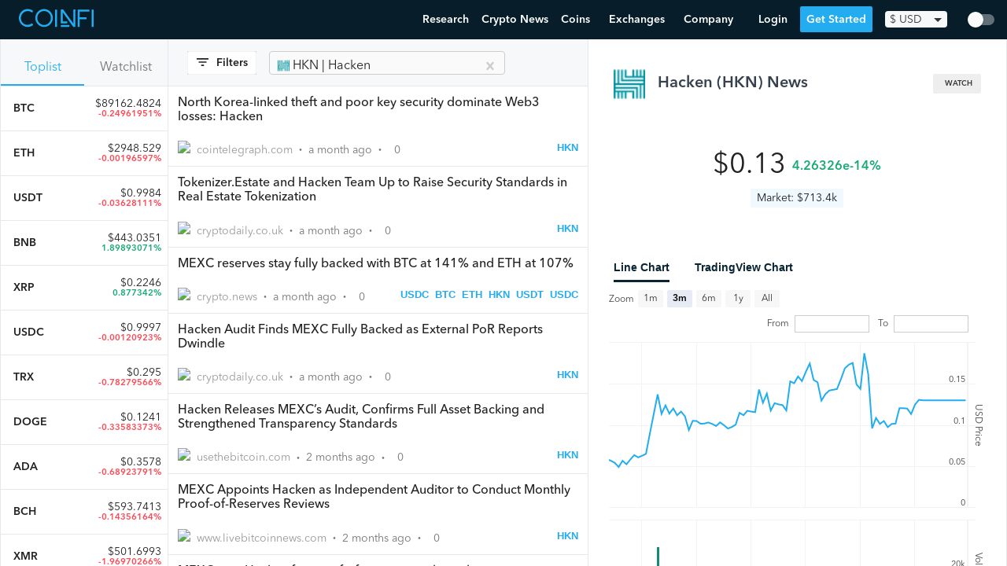

--- FILE ---
content_type: text/html; charset=utf-8
request_url: https://www.coinfi.com/news/hacken
body_size: 40979
content:
<!DOCTYPE html>
<html lang="en">
  <head>
    <script>
  var _rollbarConfig = {
      accessToken: "7854670cb1854aef983f560622fa9303",
      captureUncaught: true,
      captureUnhandledRejections: true,
      logLevel: 'error',
      hostWhiteList: ['coinfi.com', 'herokuapp.com'],
      payload: {
        environment: "production"
      }
  };
  // Rollbar Snippet
  !function(r){var e={};function o(n){if(e[n])return e[n].exports;var t=e[n]={i:n,l:!1,exports:{}};return r[n].call(t.exports,t,t.exports,o),t.l=!0,t.exports}o.m=r,o.c=e,o.d=function(r,e,n){o.o(r,e)||Object.defineProperty(r,e,{enumerable:!0,get:n})},o.r=function(r){"undefined"!=typeof Symbol&&Symbol.toStringTag&&Object.defineProperty(r,Symbol.toStringTag,{value:"Module"}),Object.defineProperty(r,"__esModule",{value:!0})},o.t=function(r,e){if(1&e&&(r=o(r)),8&e)return r;if(4&e&&"object"==typeof r&&r&&r.__esModule)return r;var n=Object.create(null);if(o.r(n),Object.defineProperty(n,"default",{enumerable:!0,value:r}),2&e&&"string"!=typeof r)for(var t in r)o.d(n,t,function(e){return r[e]}.bind(null,t));return n},o.n=function(r){var e=r&&r.__esModule?function(){return r.default}:function(){return r};return o.d(e,"a",e),e},o.o=function(r,e){return Object.prototype.hasOwnProperty.call(r,e)},o.p="",o(o.s=0)}([function(r,e,o){var n=o(1),t=o(4);_rollbarConfig=_rollbarConfig||{},_rollbarConfig.rollbarJsUrl=_rollbarConfig.rollbarJsUrl||"https://cdnjs.cloudflare.com/ajax/libs/rollbar.js/2.14.4/rollbar.min.js",_rollbarConfig.async=void 0===_rollbarConfig.async||_rollbarConfig.async;var a=n.setupShim(window,_rollbarConfig),l=t(_rollbarConfig);window.rollbar=n.Rollbar,a.loadFull(window,document,!_rollbarConfig.async,_rollbarConfig,l)},function(r,e,o){var n=o(2);function t(r){return function(){try{return r.apply(this,arguments)}catch(r){try{console.error("[Rollbar]: Internal error",r)}catch(r){}}}}var a=0;function l(r,e){this.options=r,this._rollbarOldOnError=null;var o=a++;this.shimId=function(){return o},"undefined"!=typeof window&&window._rollbarShims&&(window._rollbarShims[o]={handler:e,messages:[]})}var i=o(3),s=function(r,e){return new l(r,e)},d=function(r){return new i(s,r)};function c(r){return t(function(){var e=Array.prototype.slice.call(arguments,0),o={shim:this,method:r,args:e,ts:new Date};window._rollbarShims[this.shimId()].messages.push(o)})}l.prototype.loadFull=function(r,e,o,n,a){var l=!1,i=e.createElement("script"),s=e.getElementsByTagName("script")[0],d=s.parentNode;i.crossOrigin="",i.src=n.rollbarJsUrl,o||(i.async=!0),i.onload=i.onreadystatechange=t(function(){if(!(l||this.readyState&&"loaded"!==this.readyState&&"complete"!==this.readyState)){i.onload=i.onreadystatechange=null;try{d.removeChild(i)}catch(r){}l=!0,function(){var e;if(void 0===r._rollbarDidLoad){e=new Error("rollbar.js did not load");for(var o,n,t,l,i=0;o=r._rollbarShims[i++];)for(o=o.messages||[];n=o.shift();)for(t=n.args||[],i=0;i<t.length;++i)if("function"==typeof(l=t[i])){l(e);break}}"function"==typeof a&&a(e)}()}}),d.insertBefore(i,s)},l.prototype.wrap=function(r,e,o){try{var n;if(n="function"==typeof e?e:function(){return e||{}},"function"!=typeof r)return r;if(r._isWrap)return r;if(!r._rollbar_wrapped&&(r._rollbar_wrapped=function(){o&&"function"==typeof o&&o.apply(this,arguments);try{return r.apply(this,arguments)}catch(o){var e=o;throw e&&("string"==typeof e&&(e=new String(e)),e._rollbarContext=n()||{},e._rollbarContext._wrappedSource=r.toString(),window._rollbarWrappedError=e),e}},r._rollbar_wrapped._isWrap=!0,r.hasOwnProperty))for(var t in r)r.hasOwnProperty(t)&&(r._rollbar_wrapped[t]=r[t]);return r._rollbar_wrapped}catch(e){return r}};for(var p="log,debug,info,warn,warning,error,critical,global,configure,handleUncaughtException,handleAnonymousErrors,handleUnhandledRejection,captureEvent,captureDomContentLoaded,captureLoad".split(","),u=0;u<p.length;++u)l.prototype[p[u]]=c(p[u]);r.exports={setupShim:function(r,e){if(r){var o=e.globalAlias||"Rollbar";if("object"==typeof r[o])return r[o];r._rollbarShims={},r._rollbarWrappedError=null;var a=new d(e);return t(function(){e.captureUncaught&&(a._rollbarOldOnError=r.onerror,n.captureUncaughtExceptions(r,a,!0),e.wrapGlobalEventHandlers&&n.wrapGlobals(r,a,!0)),e.captureUnhandledRejections&&n.captureUnhandledRejections(r,a,!0);var t=e.autoInstrument;return!1!==e.enabled&&(void 0===t||!0===t||"object"==typeof t&&t.network)&&r.addEventListener&&(r.addEventListener("load",a.captureLoad.bind(a)),r.addEventListener("DOMContentLoaded",a.captureDomContentLoaded.bind(a))),r[o]=a,a})()}},Rollbar:d}},function(r,e){function o(r,e,o){if(e.hasOwnProperty&&e.hasOwnProperty("addEventListener")){for(var n=e.addEventListener;n._rollbarOldAdd&&n.belongsToShim;)n=n._rollbarOldAdd;var t=function(e,o,t){n.call(this,e,r.wrap(o),t)};t._rollbarOldAdd=n,t.belongsToShim=o,e.addEventListener=t;for(var a=e.removeEventListener;a._rollbarOldRemove&&a.belongsToShim;)a=a._rollbarOldRemove;var l=function(r,e,o){a.call(this,r,e&&e._rollbar_wrapped||e,o)};l._rollbarOldRemove=a,l.belongsToShim=o,e.removeEventListener=l}}r.exports={captureUncaughtExceptions:function(r,e,o){if(r){var n;if("function"==typeof e._rollbarOldOnError)n=e._rollbarOldOnError;else if(r.onerror){for(n=r.onerror;n._rollbarOldOnError;)n=n._rollbarOldOnError;e._rollbarOldOnError=n}e.handleAnonymousErrors();var t=function(){var o=Array.prototype.slice.call(arguments,0);!function(r,e,o,n){r._rollbarWrappedError&&(n[4]||(n[4]=r._rollbarWrappedError),n[5]||(n[5]=r._rollbarWrappedError._rollbarContext),r._rollbarWrappedError=null);var t=e.handleUncaughtException.apply(e,n);o&&o.apply(r,n),"anonymous"===t&&(e.anonymousErrorsPending+=1)}(r,e,n,o)};o&&(t._rollbarOldOnError=n),r.onerror=t}},captureUnhandledRejections:function(r,e,o){if(r){"function"==typeof r._rollbarURH&&r._rollbarURH.belongsToShim&&r.removeEventListener("unhandledrejection",r._rollbarURH);var n=function(r){var o,n,t;try{o=r.reason}catch(r){o=void 0}try{n=r.promise}catch(r){n="[unhandledrejection] error getting `promise` from event"}try{t=r.detail,!o&&t&&(o=t.reason,n=t.promise)}catch(r){}o||(o="[unhandledrejection] error getting `reason` from event"),e&&e.handleUnhandledRejection&&e.handleUnhandledRejection(o,n)};n.belongsToShim=o,r._rollbarURH=n,r.addEventListener("unhandledrejection",n)}},wrapGlobals:function(r,e,n){if(r){var t,a,l="EventTarget,Window,Node,ApplicationCache,AudioTrackList,ChannelMergerNode,CryptoOperation,EventSource,FileReader,HTMLUnknownElement,IDBDatabase,IDBRequest,IDBTransaction,KeyOperation,MediaController,MessagePort,ModalWindow,Notification,SVGElementInstance,Screen,TextTrack,TextTrackCue,TextTrackList,WebSocket,WebSocketWorker,Worker,XMLHttpRequest,XMLHttpRequestEventTarget,XMLHttpRequestUpload".split(",");for(t=0;t<l.length;++t)r[a=l[t]]&&r[a].prototype&&o(e,r[a].prototype,n)}}}},function(r,e){function o(r,e){this.impl=r(e,this),this.options=e,function(r){for(var e=function(r){return function(){var e=Array.prototype.slice.call(arguments,0);if(this.impl[r])return this.impl[r].apply(this.impl,e)}},o="log,debug,info,warn,warning,error,critical,global,configure,handleUncaughtException,handleAnonymousErrors,handleUnhandledRejection,_createItem,wrap,loadFull,shimId,captureEvent,captureDomContentLoaded,captureLoad".split(","),n=0;n<o.length;n++)r[o[n]]=e(o[n])}(o.prototype)}o.prototype._swapAndProcessMessages=function(r,e){var o,n,t;for(this.impl=r(this.options);o=e.shift();)n=o.method,t=o.args,this[n]&&"function"==typeof this[n]&&("captureDomContentLoaded"===n||"captureLoad"===n?this[n].apply(this,[t[0],o.ts]):this[n].apply(this,t));return this},r.exports=o},function(r,e){r.exports=function(r){return function(e){if(!e&&!window._rollbarInitialized){for(var o,n,t=(r=r||{}).globalAlias||"Rollbar",a=window.rollbar,l=function(r){return new a(r)},i=0;o=window._rollbarShims[i++];)n||(n=o.handler),o.handler._swapAndProcessMessages(l,o.messages);window[t]=n,window._rollbarInitialized=!0}}}}]);
  // End Rollbar Snippet
</script>
    <meta charset="utf-8">
    
    <meta name="viewport" content="width=device-width, initial-scale=1, maximum-scale=1, user-scalable=no">
    <title>Latest (HKN) Hacken News - Hacken Crypto News (Jan 24, 2026) | CoinFi</title>
    
    <link rel="manifest" href="/manifest.json">
    <link rel="apple-touch-icon" href="/assets/apple-touch-icon-32f296812775fdb787e264aacd576f265c13e47d53f4ca7225b02f7fafa0bd09.png">
    <link rel="apple-touch-icon-precomposed" href="/assets/apple-touch-icon-precomposed-32f296812775fdb787e264aacd576f265c13e47d53f4ca7225b02f7fafa0bd09.png">
    <link rel="icon" href="/assets/favicon-4f6c9f0d53dc7d212509d9e1be6568244867741a5585746137ae310635471ba6.png">
      <link rel="preconnect" href="https://www.google-analytics.com" crossorigin>
  <link rel="preconnect" href="https://cdnjs.cloudflare.com" crossorigin>

    <link rel="preconnect" href="https://script.hotjar.com" crossorigin>
    <link rel="preconnect" href="https://vars.hotjar.com" crossorigin>
    <link rel="preconnect" href="https://bid.g.doubleclick.net" crossorigin>
    <link rel="preconnect" href="https://googleads.g.doubleclick.net" crossorigin>

    <script src="https://kit.fontawesome.com/08d8853f9c.js" crossorigin="anonymous"></script>
    <link rel="stylesheet" media="screen" href="/assets/application-8a108ae3d497a3ecd28f0c68239a474641f6f94018c24920d8da37fb6282bdfd.css" />
    <meta name="csrf-param" content="authenticity_token" />
<meta name="csrf-token" content="d4zzYUapxrFolNaY73gdUCdX5fb9Kb+z6qYU/RWbTN0hA7Z1OTps3TephWD8ZnQLqXiEyf3mIXyJhDZJ+HsCbw==" />
    
  </head>
  <body id="" class="page page--fullscreen">
    <header>
      <nav class="nav w-100 border-box ph3 bb b--black-10">
  <div class="nav__inner">
    <!-- Menu toggle -->
    <a href="#" class="nav-menu-toggle link">
      <img src="/assets/nav-trigger-070a20b114e551a59dce0535fa59fecceadecab961b287dd948e5c80b898f7d5.svg" class="nav-menu-toggle__img" alt="Menu Toggle">
    </a>

    <!-- Logo -->
    <a class="nav-logo link pa2 ma2 ma0-ns mr4-ns h-70" href="/" title="Home">
      <img src="/assets/logo-47ae06cfd0e7939693a66946079b03d8ddbd21845afcd9e266189a85821f4140.svg" class="nav-logo__img" alt="CoinFi Logo">
    </a>

    <!-- Menu -->
    <div id="nav-menu" class="nav-menu nav-menu--out ph0-ns">
      <div class="nav-items">
        <a class="nav-menu__item" href="https://www.coinfi.com/research/">Research</a>
        <a class="nav-menu__item" href="/news">Crypto News</a>
        <div class="nav-menu__item-wrapper nav-menu-item-coins">
          <div class="nav-menu__item nav-menu__item-toggle nav-menu-coins-toggle"><span>Coins </span><i class="fa fa-angle-down"></i></div>
          <div class="nav-menu__dropdown nav-menu-coins">
            <div class="nav-menu__dropdown-inner">
              <a class="nav-menu__item" href="/coins">Cryptocurrency Prices Live</a>
              <a class="nav-menu__item" href="/how-to-buy-cryptocurrency">How To Buy Cryptocurrency</a>
            </div>
          </div>
        </div>
        <div class="nav-menu__item-wrapper nav-menu-item-exchanges">
          <div class="nav-menu__item nav-menu__item-toggle nav-menu-exchanges-toggle"><span>Exchanges </span><i class="fa fa-angle-down"></i></div>
          <div class="nav-menu__dropdown nav-menu-exchanges">
            <div class="nav-menu__dropdown-inner">
              <a class="nav-menu__item" href="/cryptocurrency-exchanges/best-crypto-exchanges">Best Cryptocurrency Exchanges</a>
                  <a class="nav-menu__item nav-menu__sub-item" href="/cryptocurrency-exchanges/coinbase-review">Coinbase Review</a>
                  <a class="nav-menu__item nav-menu__sub-item" href="/cryptocurrency-exchanges/binance-review">Binance Review</a>
                  <a class="nav-menu__item nav-menu__sub-item" href="/cryptocurrency-exchanges/coinmama-review">Coinmama Review</a>
                  <a class="nav-menu__item nav-menu__sub-item" href="/cryptocurrency-exchanges/paxful-review">Paxful Review</a>
                  <a class="nav-menu__item nav-menu__sub-item" href="/cryptocurrency-exchanges/coinswitch-review">CoinSwitch Review</a>
                  <a class="nav-menu__item nav-menu__sub-item" href="/cryptocurrency-exchanges/changelly-review">Changelly Review</a>
                  <a class="nav-menu__item nav-menu__sub-item" href="/cryptocurrency-exchanges/bybit-review">Bybit Review</a>
            </div>
          </div>
        </div>
        <div class="nav-menu__item-wrapper nav-menu-item-company">
          <div class="nav-menu__item nav-menu__item-toggle nav-menu-company-toggle"><span>Company </span><i class="fa fa-angle-down"></i></div>
          <div class="nav-menu__dropdown nav-menu-company">
            <div class="nav-menu__dropdown-inner">
            <a class="nav-menu__item" href="/podcast">Podcast</a>
            <a class="nav-menu__item" href="https://www.coinfi.com/blog/">Blog</a>
            <a class="nav-menu__item" href="https://careers.coinfi.com">Careers</a>
            <a class="nav-menu__item" href="/press">Press</a>
            <a class="nav-menu__item" href="/about">About</a>
            <a class="nav-menu__item" href="https://feedback.coinfi.com/feature-requests">Feedback</a>
            <a class="nav-menu__item" href="/contact-us">Contact Us</a>
            </div>
          </div>
        </div>
      </div>

      <div class="nav-menu-actions pa2">
          <div id="CurrencySelectorWidget-react-component-4e767643-8f75-4174-b40b-0ae2bfa81bc7"></div>
      <script type="application/json" class="js-react-on-rails-component" data-component-name="CurrencySelectorWidget" data-dom-id="CurrencySelectorWidget-react-component-4e767643-8f75-4174-b40b-0ae2bfa81bc7">{"user":null,"currencies":{"CAD":1.2607249467,"HKD":7.7742430704,"ISK":126.3113006397,"PHP":48.5296375267,"DKK":6.3431130064,"HUF":309.8251599147,"CZK":22.2968017058,"GBP":0.7267292111,"RON":4.1981236674,"SEK":8.7320255864,"IDR":14524.9978678038,"INR":73.1880597015,"BRL":5.7491684435,"RUB":75.3240938166,"HRK":6.4567164179,"JPY":110.7974413646,"THB":31.2648187633,"CHF":0.9441364606,"EUR":0.8528784648,"MYR":4.1465245203,"BGN":1.6680597015,"TRY":8.2942430704,"CNY":6.551130064,"NOK":8.5249466951,"NZD":1.4301918977,"ZAR":14.7960767591,"USD":1.0,"MXN":20.512238806,"SGD":1.3448187633,"AUD":1.31445629,"ILS":3.3414072495,"KRW":1129.3731343284,"PLN":3.9665671642,"updated_at":"2021-03-31"},"stylesNamespace":"CurrencySelectorWidget"}</script>
      

          <a href="#login" onclick="openLoginModal(event)" class="nav-menu-actions__btn nav-menu-actions--secondary">Login</a>
          <a href="#sign-up" onclick="openSignUpModal(event)" class="nav-menu-actions__btn nav-menu-actions--primary nav-menu-close">Get Started</a>
      </div>
    </div>

    <!-- Actions -->
    <div class="nav-actions">
        <a href="#login" onclick="openLoginModal(event)" class="nav-menu__item nav-menu-login">Login</a>
        <a href="#sign-up" onclick="openSignUpModal(event)" class="nav-menu__item nav-menu--primary">Get Started</a>
        <div id="CurrencySelectorWidget-react-component-00e60122-d048-4462-b1d3-5aee7edd5e05"></div>
      <script type="application/json" class="js-react-on-rails-component" data-component-name="CurrencySelectorWidget" data-dom-id="CurrencySelectorWidget-react-component-00e60122-d048-4462-b1d3-5aee7edd5e05">{"user":null,"currencies":{"CAD":1.2607249467,"HKD":7.7742430704,"ISK":126.3113006397,"PHP":48.5296375267,"DKK":6.3431130064,"HUF":309.8251599147,"CZK":22.2968017058,"GBP":0.7267292111,"RON":4.1981236674,"SEK":8.7320255864,"IDR":14524.9978678038,"INR":73.1880597015,"BRL":5.7491684435,"RUB":75.3240938166,"HRK":6.4567164179,"JPY":110.7974413646,"THB":31.2648187633,"CHF":0.9441364606,"EUR":0.8528784648,"MYR":4.1465245203,"BGN":1.6680597015,"TRY":8.2942430704,"CNY":6.551130064,"NOK":8.5249466951,"NZD":1.4301918977,"ZAR":14.7960767591,"USD":1.0,"MXN":20.512238806,"SGD":1.3448187633,"AUD":1.31445629,"ILS":3.3414072495,"KRW":1129.3731343284,"PLN":3.9665671642,"updated_at":"2021-03-31"},"stylesNamespace":"CurrencySelectorWidget"}</script>
      

    </div>

      <div class="nav-dark-mode-toggle">
        <div id="DarkModeContainer-react-component-a585cb58-9981-459e-809a-23066d9a1a42"></div>
      <script type="application/json" class="js-react-on-rails-component" data-component-name="DarkModeContainer" data-dom-id="DarkModeContainer-react-component-a585cb58-9981-459e-809a-23066d9a1a42">{"user":null,"stylesNamespace":"DarkModeContainer"}</script>
      

      </div>
  </div>
</nav>

    </header>
    <main>
      
      <script type="application/json" id="js-react-on-rails-context">{"railsEnv":"production","inMailer":false,"i18nLocale":"en","i18nDefaultLocale":"en","rorVersion":"12.4.0","rorPro":false,"href":"https://www.coinfi.com/news/hacken","location":"/news/hacken","scheme":"https","host":"www.coinfi.com","port":null,"pathname":"/news/hacken","search":null,"httpAcceptLanguage":null,"deviceProviderProps":{"breakpoints":{"m":992},"fallback":{"width":1366,"height":768}},"serverSide":false}</script>
<div id="App-react-component-571ebbf5-8391-44be-a809-97294cdb93cd"></div>
      <script type="application/json" class="js-react-on-rails-component" data-component-name="App" data-dom-id="App-react-component-571ebbf5-8391-44be-a809-97294cdb93cd">{"user":null,"topCoinSlugs":["bitcoin","ethereum","tether","binance-coin","ripple"],"feedSources":["reddit","twitter","cryptodaily.co.uk","bitfalls.com","cointelegraph.com","altcoin.media","cryptobriefing.com","howtotoken.com","forklog.net","news.coincap.io","cryptoanswers.net","cryptoinsider.com","coindoo.com","cryptopost.com","bitcoinist.com","blog.coinspectator.com","www.ethnews.com","ambcrypto.com","usethebitcoin.com","www.coindesk.com","www.investinblockchain.com","www.coininsider.com","www.cryptoninjas.net","coinjournal.net","www.trustnodes.com","www.livebitcoinnews.com","coingape.com","dailyhodl.com","www.bitcoin.com","btcmanager.com","altcointoday.com","www.newsbtc.com","cryptovest.com","theblockcrypto.com","thebitcoinnews.com","ethereumworldnews.com","www.coinspeaker.com","bitcoinmagazine.com"],"categories":["Regulatory","ICO","Market Research","Exchange Announcements","Price Analysis","Project Announcements"],"initialTopCoinsData":[{"id":109,"name":"Bitcoin","symbol":"BTC","slug":"bitcoin","market_info":{"price":89162.48242959913,"market_cap":1781487530451.7263,"volume24h":14590509831.862555,"change1h":-0.04934031,"change24h":-0.24961951,"change7d":-6.23916465,"total_supply":"19.98M","available_supply":"19.98M","max_supply":"21M","last_retrieved":"2026-01-24 23:48:00 UTC","24h_volume_usd":"$14.59B","market_cap_usd":"$1.78T","price_usd":89162.48242959913,"raw_total_supply":19980237,"raw_max_supply":21000000,"raw_available_supply":19980237}},{"id":357,"name":"Ethereum","symbol":"ETH","slug":"ethereum","market_info":{"price":2948.5289909746357,"market_cap":355871082411.5252,"volume24h":8258470191.417293,"change1h":-0.23209113,"change24h":-0.00196597,"change7d":-10.83642893,"total_supply":"120.69M","available_supply":"120.69M","max_supply":0,"last_retrieved":"2026-01-24 23:48:00 UTC","24h_volume_usd":"$8.26B","market_cap_usd":"$355.87B","price_usd":2948.5289909746357,"raw_total_supply":120694449.16459583,"raw_max_supply":0,"raw_available_supply":120694449.16459583}},{"id":940,"name":"Tether USDt","symbol":"USDT","slug":"tether","market_info":{"price":0.9983996700616757,"market_cap":186602229853.66397,"volume24h":44859126159.75959,"change1h":0.00220821,"change24h":-0.03628111,"change7d":-0.11831726,"total_supply":"189.49B","available_supply":"186.9B","max_supply":0,"last_retrieved":"2026-01-24 23:48:00 UTC","24h_volume_usd":"$44.86B","market_cap_usd":"$186.6B","price_usd":0.9983996700616757,"raw_total_supply":189486597067.22427,"raw_max_supply":0,"raw_available_supply":186901333653.42227}},{"id":92,"name":"BNB","symbol":"BNB","slug":"binance-coin","market_info":{"price":443.0350830141331,"market_cap":73898760451.0327,"volume24h":3364818016.922904,"change1h":-0.4247322,"change24h":1.89893071,"change7d":-15.51659815,"total_supply":"166.8M","available_supply":"166.8M","max_supply":"166.8M","last_retrieved":"2022-01-10 06:33:00 UTC","24h_volume_usd":"$3.36B","market_cap_usd":"$73.9B","price_usd":443.0350830141331,"raw_total_supply":166801148,"raw_max_supply":166801148,"raw_available_supply":166801148}},{"id":809,"name":"XRP","symbol":"XRP","slug":"ripple","market_info":{"price":0.22464162062,"market_cap":9726956453.402214,"volume24h":1135031895.49023,"change1h":-0.40824,"change24h":0.877342,"change7d":3.40528,"total_supply":"99.99B","available_supply":"43.3B","max_supply":"100B","last_retrieved":"2019-12-02 02:55:00 UTC","24h_volume_usd":"$1.14B","market_cap_usd":"$9.73B","price_usd":0.22464162062,"raw_total_supply":99991280558,"raw_max_supply":100000000000,"raw_available_supply":43299885509}},{"id":235617,"name":"USDC","symbol":"USDC","slug":"usd-coin","market_info":{"price":0.9996755260931321,"market_cap":72530044129.06122,"volume24h":6064635246.38124,"change1h":0.00337543,"change24h":-0.00120923,"change7d":-0.00794057,"total_supply":"72.55B","available_supply":"72.55B","max_supply":0,"last_retrieved":"2026-01-24 23:48:01 UTC","24h_volume_usd":"$6.06B","market_cap_usd":"$72.53B","price_usd":0.9996755260931321,"raw_total_supply":72553585874.52719,"raw_max_supply":0,"raw_available_supply":72553585874.52719}},{"id":1501,"name":"TRON","symbol":"TRX","slug":"tron","market_info":{"price":0.2950288673191705,"market_cap":27943212835.428772,"volume24h":473223175.2364352,"change1h":-0.03220512,"change24h":-0.78279566,"change7d":-7.41674572,"total_supply":"94.71B","available_supply":"94.71B","max_supply":0,"last_retrieved":"2026-01-24 23:48:01 UTC","24h_volume_usd":"$473.22M","market_cap_usd":"$27.94B","price_usd":0.2950288673191705,"raw_total_supply":94713481532.75247,"raw_max_supply":0,"raw_available_supply":94713487155.81456}},{"id":304,"name":"Dogecoin","symbol":"DOGE","slug":"dogecoin","market_info":{"price":0.12410470908448924,"market_cap":20906200636.21918,"volume24h":377180855.9546687,"change1h":-0.18839227,"change24h":-0.33583373,"change7d":-9.93102768,"total_supply":"168.46B","available_supply":"168.46B","max_supply":0,"last_retrieved":"2026-01-24 23:48:00 UTC","24h_volume_usd":"$377.18M","market_cap_usd":"$20.91B","price_usd":0.12410470908448924,"raw_total_supply":168456143126.5791,"raw_max_supply":0,"raw_available_supply":168456143126.5791}},{"id":1090,"name":"Cardano","symbol":"ADA","slug":"cardano","market_info":{"price":0.35783513792396904,"market_cap":12896388922.330843,"volume24h":208742954.45385107,"change1h":-0.27368461,"change24h":-0.68923791,"change7d":-9.69624231,"total_supply":"44.99B","available_supply":"36.04B","max_supply":"45B","last_retrieved":"2026-01-24 23:48:00 UTC","24h_volume_usd":"$208.74M","market_cap_usd":"$12.9B","price_usd":0.35783513792396904,"raw_total_supply":44994555881.57808,"raw_max_supply":45000000000,"raw_available_supply":36040029487.18524}},{"id":111,"name":"Bitcoin Cash","symbol":"BCH","slug":"bitcoin-cash","market_info":{"price":593.7412550742594,"market_cap":11866132358.422615,"volume24h":184477230.4691547,"change1h":-0.00436954,"change24h":-0.14356164,"change7d":-0.02142449,"total_supply":"19.99M","available_supply":"19.99M","max_supply":"21M","last_retrieved":"2026-01-24 23:48:00 UTC","24h_volume_usd":"$184.48M","market_cap_usd":"$11.87B","price_usd":593.7412550742594,"raw_total_supply":19985359.375,"raw_max_supply":21000000,"raw_available_supply":19985359.375}},{"id":630,"name":"Monero","symbol":"XMR","slug":"monero","market_info":{"price":501.6992939649402,"market_cap":9254718477.732027,"volume24h":94519365.47760747,"change1h":-0.75204407,"change24h":-1.96970266,"change7d":-14.29416647,"total_supply":"18.45M","available_supply":"18.45M","max_supply":0,"last_retrieved":"2026-01-24 23:48:00 UTC","24h_volume_usd":"$94.52M","market_cap_usd":"$9.25B","price_usd":501.6992939649402,"raw_total_supply":18446744.07370955,"raw_max_supply":0,"raw_available_supply":18446744.07370955}},{"id":1483,"name":"Chainlink","symbol":"LINK","slug":"chainlink","market_info":{"price":12.200052803450854,"market_cap":8638857029.643547,"volume24h":180560155.499556,"change1h":-0.13141619,"change24h":0.03550423,"change7d":-11.12044093,"total_supply":"1B","available_supply":"708.1M","max_supply":"1B","last_retrieved":"2026-01-24 23:48:00 UTC","24h_volume_usd":"$180.56M","market_cap_usd":"$8.64B","price_usd":12.200052803450854,"raw_total_supply":1000000000,"raw_max_supply":1000000000,"raw_available_supply":708099970.4525867}},{"id":534370,"name":"UNUS SED LEO","symbol":"LEO","slug":"unus-sed-leo","market_info":{"price":8.989565786577284,"market_cap":8285621421.813267,"volume24h":1326412.36362328,"change1h":-0.06241919,"change24h":1.00332098,"change7d":-0.61702253,"total_supply":"985.24M","available_supply":"921.69M","max_supply":0,"last_retrieved":"2026-01-24 23:48:01 UTC","24h_volume_usd":"$1.33M","market_cap_usd":"$8.29B","price_usd":8.989565786577284,"raw_total_supply":985239504,"raw_max_supply":0,"raw_available_supply":921693173.9}},{"id":896,"name":"Stellar","symbol":"XLM","slug":"stellar","market_info":{"price":0.2118029614014772,"market_cap":6867377138.396065,"volume24h":78006791.59909327,"change1h":-0.38366394,"change24h":-0.02105914,"change7d":-7.92600396,"total_supply":"50B","available_supply":"32.42B","max_supply":"50B","last_retrieved":"2026-01-24 23:48:00 UTC","24h_volume_usd":"$78.01M","market_cap_usd":"$6.87B","price_usd":0.2118029614014772,"raw_total_supply":50001786883.65895,"raw_max_supply":50001806812,"raw_available_supply":32423423605.389538}},{"id":1070,"name":"Zcash","symbol":"ZEC","slug":"zcash","market_info":{"price":358.8759557986231,"market_cap":5921033893.813991,"volume24h":357797028.8172248,"change1h":-0.54985473,"change24h":-2.35162659,"change7d":-10.15681193,"total_supply":"16.5M","available_supply":"16.5M","max_supply":"21M","last_retrieved":"2026-01-24 23:48:00 UTC","24h_volume_usd":"$357.8M","market_cap_usd":"$5.92B","price_usd":358.8759557986231,"raw_total_supply":16498831.4155448,"raw_max_supply":21000000,"raw_available_supply":16498831.4155448}},{"id":571,"name":"Litecoin","symbol":"LTC","slug":"litecoin","market_info":{"price":68.06956729424486,"market_cap":5225939059.678744,"volume24h":212156755.4491863,"change1h":0.17080319,"change24h":0.11041512,"change7d":-8.94930773,"total_supply":"84M","available_supply":"76.77M","max_supply":"84M","last_retrieved":"2026-01-24 23:48:00 UTC","24h_volume_usd":"$212.16M","market_cap_usd":"$5.23B","price_usd":68.06956729424486,"raw_total_supply":84000000,"raw_max_supply":84000000,"raw_available_supply":76773501.98347135}},{"id":534392,"name":"Shiba Inu","symbol":"SHIB","slug":"shiba-inu","market_info":{"price":7.816650213843961e-06,"market_cap":4605913811.032346,"volume24h":62587536.87272857,"change1h":-0.21858931,"change24h":-0.67138285,"change7d":-7.58306959,"total_supply":"589.5T","available_supply":"589.24T","max_supply":"589.55T","last_retrieved":"2026-01-24 23:47:01 UTC","24h_volume_usd":"$62.59M","market_cap_usd":"$4.61B","price_usd":7.816650213843961e-06,"raw_total_supply":589500475236242,"raw_max_supply":589552695333683,"raw_available_supply":589243945299595.9}},{"id":534371,"name":"Cronos","symbol":"CRO","slug":"crypto-com-chain","market_info":{"price":0.0378429327819,"market_cap":368838995.5386557,"volume24h":6244526.25946341,"change1h":-0.520927,"change24h":-1.23731,"change7d":-0.43196,"total_supply":"100B","available_supply":"9.75B","max_supply":0,"last_retrieved":"2019-09-11 15:09:02 UTC","24h_volume_usd":"$6.24M","market_cap_usd":"$368.84M","price_usd":0.0378429327819,"raw_total_supply":100000000000,"raw_max_supply":0,"raw_available_supply":9746575342.46576}},{"id":534391,"name":"Uniswap","symbol":"UNI","slug":"uniswap","market_info":{"price":4.84909517301946,"market_cap":3078930859.827241,"volume24h":86142270.9430007,"change1h":-0.15599171,"change24h":-0.30920557,"change7d":-9.46209747,"total_supply":"899.58M","available_supply":"634.95M","max_supply":0,"last_retrieved":"2026-01-24 23:47:01 UTC","24h_volume_usd":"$86.14M","market_cap_usd":"$3.08B","price_usd":4.84909517301946,"raw_total_supply":899584420.0370889,"raw_max_supply":0,"raw_available_supply":634949562.7469889}},{"id":534394,"name":"Aave","symbol":"AAVE","slug":"aave","market_info":{"price":156.06489029420814,"market_cap":2390556025.455783,"volume24h":153913616.45050377,"change1h":-0.20438223,"change24h":-0.45348128,"change7d":-10.16600398,"total_supply":"16M","available_supply":"15.32M","max_supply":0,"last_retrieved":"2026-01-24 23:47:01 UTC","24h_volume_usd":"$153.91M","market_cap_usd":"$2.39B","price_usd":156.06489029420814,"raw_total_supply":16000000,"raw_max_supply":0,"raw_available_supply":15317705.48102901}}],"initialWatchedCoinsData":null,"initialNewsItems":[],"initialVotes":null,"initialCoinWithDetails":{"id":4227,"coin_key":"hacken.io","name":"Hacken","image_url":"/static/coins/2360.png","symbol":"HKN","slug":"hacken","price":0.129970957355,"prices_data":[{"coin_key":"hacken.io","to_currency":"USD","time":"2018-01-11T00:00:00","open":3.0,"high":7.79,"low":3.0,"close":6.77,"volume_to":320959.0},{"coin_key":"hacken.io","to_currency":"USD","time":"2018-01-12T00:00:00","open":6.82,"high":8.21,"low":6.49,"close":7.8,"volume_to":276205.0},{"coin_key":"hacken.io","to_currency":"USD","time":"2018-01-13T00:00:00","open":7.79,"high":8.32,"low":6.1,"close":6.54,"volume_to":137667.0},{"coin_key":"hacken.io","to_currency":"USD","time":"2018-01-14T00:00:00","open":6.28,"high":6.85,"low":5.16,"close":6.13,"volume_to":102455.0},{"coin_key":"hacken.io","to_currency":"USD","time":"2018-01-15T00:00:00","open":6.08,"high":6.38,"low":5.46,"close":5.95,"volume_to":59827.0},{"coin_key":"hacken.io","to_currency":"USD","time":"2018-01-16T00:00:00","open":5.96,"high":6.01,"low":3.4,"close":4.02,"volume_to":52438.0},{"coin_key":"hacken.io","to_currency":"USD","time":"2018-01-17T00:00:00","open":4.0,"high":5.04,"low":3.17,"close":4.72,"volume_to":62833.0},{"coin_key":"hacken.io","to_currency":"USD","time":"2018-01-18T00:00:00","open":4.68,"high":5.33,"low":4.5,"close":5.08,"volume_to":78677.0},{"coin_key":"hacken.io","to_currency":"USD","time":"2018-01-19T00:00:00","open":5.02,"high":5.37,"low":4.63,"close":4.83,"volume_to":26185.0},{"coin_key":"hacken.io","to_currency":"USD","time":"2018-01-20T00:00:00","open":4.88,"high":5.39,"low":4.72,"close":5.0,"volume_to":78575.0},{"coin_key":"hacken.io","to_currency":"USD","time":"2018-01-21T00:00:00","open":5.01,"high":5.18,"low":4.33,"close":4.42,"volume_to":75292.0},{"coin_key":"hacken.io","to_currency":"USD","time":"2018-01-22T00:00:00","open":4.48,"high":4.6,"low":4.37,"close":4.56,"volume_to":77654.0},{"coin_key":"hacken.io","to_currency":"USD","time":"2018-01-23T00:00:00","open":3.9,"high":4.43,"low":2.75,"close":3.6,"volume_to":101852.0},{"coin_key":"hacken.io","to_currency":"USD","time":"2018-01-24T00:00:00","open":3.55,"high":4.22,"low":3.06,"close":4.12,"volume_to":82429.0},{"coin_key":"hacken.io","to_currency":"USD","time":"2018-01-25T00:00:00","open":4.19,"high":4.29,"low":3.72,"close":3.75,"volume_to":25230.0},{"coin_key":"hacken.io","to_currency":"USD","time":"2018-01-26T00:00:00","open":3.74,"high":4.12,"low":3.49,"close":3.9,"volume_to":46153.0},{"coin_key":"hacken.io","to_currency":"USD","time":"2018-01-27T00:00:00","open":3.9,"high":5.81,"low":3.63,"close":5.46,"volume_to":151814.0},{"coin_key":"hacken.io","to_currency":"USD","time":"2018-01-28T00:00:00","open":5.5,"high":6.3,"low":4.73,"close":6.27,"volume_to":111501.0},{"coin_key":"hacken.io","to_currency":"USD","time":"2018-01-29T00:00:00","open":6.5,"high":7.29,"low":4.67,"close":5.04,"volume_to":340729.0},{"coin_key":"hacken.io","to_currency":"USD","time":"2018-01-30T00:00:00","open":5.04,"high":5.98,"low":4.5,"close":4.52,"volume_to":126691.0},{"coin_key":"hacken.io","to_currency":"USD","time":"2018-01-31T00:00:00","open":4.53,"high":4.9,"low":4.15,"close":4.32,"volume_to":23750.0},{"coin_key":"hacken.io","to_currency":"USD","time":"2018-02-01T00:00:00","open":4.29,"high":5.25,"low":3.58,"close":3.77,"volume_to":33801.0},{"coin_key":"hacken.io","to_currency":"USD","time":"2018-02-02T00:00:00","open":3.76,"high":3.91,"low":2.57,"close":3.79,"volume_to":74836.0},{"coin_key":"hacken.io","to_currency":"USD","time":"2018-02-03T00:00:00","open":3.8,"high":4.25,"low":3.44,"close":3.88,"volume_to":9494.0},{"coin_key":"hacken.io","to_currency":"USD","time":"2018-02-04T00:00:00","open":3.61,"high":4.37,"low":3.3,"close":3.71,"volume_to":21203.0},{"coin_key":"hacken.io","to_currency":"USD","time":"2018-02-05T00:00:00","open":3.67,"high":3.76,"low":2.99,"close":3.11,"volume_to":19105.0},{"coin_key":"hacken.io","to_currency":"USD","time":"2018-02-06T00:00:00","open":3.11,"high":3.27,"low":2.66,"close":3.17,"volume_to":19524.0},{"coin_key":"hacken.io","to_currency":"USD","time":"2018-02-08T00:00:00","open":4.1,"high":4.14,"low":3.64,"close":3.93,"volume_to":35368.0},{"coin_key":"hacken.io","to_currency":"USD","time":"2018-02-09T00:00:00","open":3.95,"high":5.64,"low":3.75,"close":4.97,"volume_to":157881.0},{"coin_key":"hacken.io","to_currency":"USD","time":"2018-02-10T00:00:00","open":4.97,"high":6.09,"low":4.97,"close":5.61,"volume_to":82037.0},{"coin_key":"hacken.io","to_currency":"USD","time":"2018-02-11T00:00:00","open":5.6,"high":6.81,"low":5.11,"close":5.77,"volume_to":214077.0},{"coin_key":"hacken.io","to_currency":"USD","time":"2018-02-12T00:00:00","open":5.81,"high":6.31,"low":4.67,"close":5.18,"volume_to":76127.0},{"coin_key":"hacken.io","to_currency":"USD","time":"2018-02-13T00:00:00","open":5.18,"high":5.38,"low":4.32,"close":4.35,"volume_to":26471.0},{"coin_key":"hacken.io","to_currency":"USD","time":"2018-02-14T00:00:00","open":4.33,"high":4.84,"low":3.99,"close":4.56,"volume_to":104852.0},{"coin_key":"hacken.io","to_currency":"USD","time":"2018-02-15T00:00:00","open":4.6,"high":5.11,"low":4.24,"close":4.67,"volume_to":88581.0},{"coin_key":"hacken.io","to_currency":"USD","time":"2018-02-16T00:00:00","open":4.65,"high":4.83,"low":3.75,"close":3.88,"volume_to":107549.0},{"coin_key":"hacken.io","to_currency":"USD","time":"2018-02-17T00:00:00","open":3.79,"high":4.95,"low":3.76,"close":4.14,"volume_to":204691.0},{"coin_key":"hacken.io","to_currency":"USD","time":"2018-02-18T00:00:00","open":4.14,"high":5.42,"low":3.88,"close":4.73,"volume_to":411390.0},{"coin_key":"hacken.io","to_currency":"USD","time":"2018-02-19T00:00:00","open":4.63,"high":5.2,"low":4.53,"close":4.66,"volume_to":163154.0},{"coin_key":"hacken.io","to_currency":"USD","time":"2018-02-20T00:00:00","open":4.58,"high":5.05,"low":4.26,"close":4.29,"volume_to":60936.0},{"coin_key":"hacken.io","to_currency":"USD","time":"2018-02-21T00:00:00","open":4.23,"high":4.49,"low":3.74,"close":3.89,"volume_to":69392.0},{"coin_key":"hacken.io","to_currency":"USD","time":"2018-02-22T00:00:00","open":3.88,"high":4.21,"low":3.26,"close":3.58,"volume_to":93653.0},{"coin_key":"hacken.io","to_currency":"USD","time":"2018-02-23T00:00:00","open":3.44,"high":4.04,"low":3.25,"close":3.79,"volume_to":62077.0},{"coin_key":"hacken.io","to_currency":"USD","time":"2018-02-24T00:00:00","open":3.78,"high":3.94,"low":3.61,"close":3.9,"volume_to":47914.0},{"coin_key":"hacken.io","to_currency":"USD","time":"2018-02-25T00:00:00","open":3.89,"high":4.19,"low":3.61,"close":3.82,"volume_to":102305.0},{"coin_key":"hacken.io","to_currency":"USD","time":"2018-02-26T00:00:00","open":3.82,"high":4.29,"low":3.3,"close":3.58,"volume_to":121089.0},{"coin_key":"hacken.io","to_currency":"USD","time":"2018-02-27T00:00:00","open":3.59,"high":4.42,"low":3.24,"close":4.2,"volume_to":145886.0},{"coin_key":"hacken.io","to_currency":"USD","time":"2018-02-28T00:00:00","open":4.11,"high":4.96,"low":3.62,"close":4.65,"volume_to":385811.0},{"coin_key":"hacken.io","to_currency":"USD","time":"2018-03-01T00:00:00","open":4.65,"high":4.7,"low":3.98,"close":4.23,"volume_to":243565.0},{"coin_key":"hacken.io","to_currency":"USD","time":"2018-03-02T00:00:00","open":4.31,"high":4.73,"low":4.18,"close":4.49,"volume_to":190014.0},{"coin_key":"hacken.io","to_currency":"USD","time":"2018-03-03T00:00:00","open":4.61,"high":4.78,"low":4.29,"close":4.7,"volume_to":206834.0},{"coin_key":"hacken.io","to_currency":"USD","time":"2018-03-04T00:00:00","open":4.39,"high":5.0,"low":4.36,"close":4.99,"volume_to":273625.0},{"coin_key":"hacken.io","to_currency":"USD","time":"2018-03-05T00:00:00","open":4.98,"high":5.05,"low":4.48,"close":4.48,"volume_to":340765.0},{"coin_key":"hacken.io","to_currency":"USD","time":"2018-03-06T00:00:00","open":4.47,"high":4.56,"low":3.93,"close":4.19,"volume_to":149965.0},{"coin_key":"hacken.io","to_currency":"USD","time":"2018-03-07T00:00:00","open":4.18,"high":4.24,"low":3.53,"close":3.72,"volume_to":146415.0},{"coin_key":"hacken.io","to_currency":"USD","time":"2018-03-08T00:00:00","open":3.72,"high":4.05,"low":2.78,"close":3.06,"volume_to":281316.0},{"coin_key":"hacken.io","to_currency":"USD","time":"2018-03-09T00:00:00","open":3.07,"high":3.31,"low":2.49,"close":3.28,"volume_to":60480.0},{"coin_key":"hacken.io","to_currency":"USD","time":"2018-03-10T00:00:00","open":3.28,"high":3.43,"low":2.82,"close":2.96,"volume_to":83071.0},{"coin_key":"hacken.io","to_currency":"USD","time":"2018-03-11T00:00:00","open":2.91,"high":3.34,"low":2.56,"close":2.97,"volume_to":100829.0},{"coin_key":"hacken.io","to_currency":"USD","time":"2018-03-12T00:00:00","open":2.97,"high":3.31,"low":2.66,"close":2.88,"volume_to":154634.0},{"coin_key":"hacken.io","to_currency":"USD","time":"2018-03-13T00:00:00","open":2.96,"high":3.2,"low":2.88,"close":2.96,"volume_to":32484.0},{"coin_key":"hacken.io","to_currency":"USD","time":"2018-03-14T00:00:00","open":2.96,"high":3.1,"low":2.5,"close":2.59,"volume_to":51158.0},{"coin_key":"hacken.io","to_currency":"USD","time":"2018-03-15T00:00:00","open":2.59,"high":2.97,"low":2.4,"close":2.67,"volume_to":47108.0},{"coin_key":"hacken.io","to_currency":"USD","time":"2018-03-16T00:00:00","open":2.67,"high":2.72,"low":2.44,"close":2.55,"volume_to":24137.0},{"coin_key":"hacken.io","to_currency":"USD","time":"2018-03-17T00:00:00","open":2.56,"high":2.59,"low":2.16,"close":2.37,"volume_to":50861.0},{"coin_key":"hacken.io","to_currency":"USD","time":"2018-03-18T00:00:00","open":2.37,"high":2.8,"low":1.68,"close":2.66,"volume_to":103620.0},{"coin_key":"hacken.io","to_currency":"USD","time":"2018-03-19T00:00:00","open":2.64,"high":2.71,"low":2.39,"close":2.64,"volume_to":30967.0},{"coin_key":"hacken.io","to_currency":"USD","time":"2018-03-20T00:00:00","open":2.66,"high":2.86,"low":2.47,"close":2.63,"volume_to":58219.0},{"coin_key":"hacken.io","to_currency":"USD","time":"2018-03-21T00:00:00","open":2.64,"high":3.04,"low":2.59,"close":2.76,"volume_to":31030.0},{"coin_key":"hacken.io","to_currency":"USD","time":"2018-03-22T00:00:00","open":2.76,"high":2.77,"low":2.41,"close":2.49,"volume_to":28926.0},{"coin_key":"hacken.io","to_currency":"USD","time":"2018-03-23T00:00:00","open":2.49,"high":2.62,"low":2.28,"close":2.36,"volume_to":51208.0},{"coin_key":"hacken.io","to_currency":"USD","time":"2018-03-24T00:00:00","open":2.41,"high":2.97,"low":2.37,"close":2.66,"volume_to":61518.0},{"coin_key":"hacken.io","to_currency":"USD","time":"2018-03-25T00:00:00","open":2.63,"high":2.79,"low":2.45,"close":2.46,"volume_to":42024.0},{"coin_key":"hacken.io","to_currency":"USD","time":"2018-03-26T00:00:00","open":2.46,"high":2.53,"low":2.16,"close":2.36,"volume_to":30515.0},{"coin_key":"hacken.io","to_currency":"USD","time":"2018-03-27T00:00:00","open":2.38,"high":2.39,"low":2.15,"close":2.26,"volume_to":27533.0},{"coin_key":"hacken.io","to_currency":"USD","time":"2018-03-28T00:00:00","open":2.26,"high":2.39,"low":2.06,"close":2.18,"volume_to":55484.0},{"coin_key":"hacken.io","to_currency":"USD","time":"2018-03-29T00:00:00","open":2.15,"high":2.22,"low":1.72,"close":1.83,"volume_to":58465.0},{"coin_key":"hacken.io","to_currency":"USD","time":"2018-03-30T00:00:00","open":1.83,"high":2.02,"low":1.63,"close":1.88,"volume_to":41717.0},{"coin_key":"hacken.io","to_currency":"USD","time":"2018-03-31T00:00:00","open":1.88,"high":2.03,"low":1.82,"close":1.83,"volume_to":26808.0},{"coin_key":"hacken.io","to_currency":"USD","time":"2018-04-01T00:00:00","open":1.83,"high":1.88,"low":1.67,"close":1.8,"volume_to":10533.0},{"coin_key":"hacken.io","to_currency":"USD","time":"2018-04-02T00:00:00","open":1.81,"high":2.03,"low":1.81,"close":1.99,"volume_to":44444.0},{"coin_key":"hacken.io","to_currency":"USD","time":"2018-04-03T00:00:00","open":1.99,"high":2.27,"low":1.98,"close":2.1,"volume_to":53437.0},{"coin_key":"hacken.io","to_currency":"USD","time":"2018-04-04T00:00:00","open":2.1,"high":2.19,"low":1.71,"close":1.79,"volume_to":72876.0},{"coin_key":"hacken.io","to_currency":"USD","time":"2018-04-05T00:00:00","open":1.79,"high":1.98,"low":1.57,"close":1.69,"volume_to":66159.0},{"coin_key":"hacken.io","to_currency":"USD","time":"2018-04-06T00:00:00","open":1.69,"high":1.77,"low":1.63,"close":1.7,"volume_to":42459.0},{"coin_key":"hacken.io","to_currency":"USD","time":"2018-04-07T00:00:00","open":1.71,"high":1.89,"low":1.69,"close":1.86,"volume_to":34700.0},{"coin_key":"hacken.io","to_currency":"USD","time":"2018-04-08T00:00:00","open":1.86,"high":1.91,"low":1.77,"close":1.9,"volume_to":40130.0},{"coin_key":"hacken.io","to_currency":"USD","time":"2018-04-09T00:00:00","open":1.91,"high":1.98,"low":1.62,"close":1.75,"volume_to":69937.0},{"coin_key":"hacken.io","to_currency":"USD","time":"2018-04-10T00:00:00","open":1.75,"high":1.88,"low":1.69,"close":1.8,"volume_to":83227.0},{"coin_key":"hacken.io","to_currency":"USD","time":"2018-04-11T00:00:00","open":1.8,"high":1.89,"low":1.76,"close":1.82,"volume_to":26616.0},{"coin_key":"hacken.io","to_currency":"USD","time":"2018-04-12T00:00:00","open":1.81,"high":2.16,"low":1.7,"close":2.15,"volume_to":98659.0},{"coin_key":"hacken.io","to_currency":"USD","time":"2018-04-13T00:00:00","open":2.12,"high":2.35,"low":2.03,"close":2.06,"volume_to":147043.0},{"coin_key":"hacken.io","to_currency":"USD","time":"2018-04-14T00:00:00","open":2.14,"high":2.29,"low":2.07,"close":2.2,"volume_to":64156.0},{"coin_key":"hacken.io","to_currency":"USD","time":"2018-04-15T00:00:00","open":2.2,"high":2.5,"low":2.18,"close":2.47,"volume_to":119696.0},{"coin_key":"hacken.io","to_currency":"USD","time":"2018-04-16T00:00:00","open":2.47,"high":2.72,"low":2.23,"close":2.63,"volume_to":145584.0},{"coin_key":"hacken.io","to_currency":"USD","time":"2018-04-17T00:00:00","open":2.64,"high":2.9,"low":2.26,"close":2.52,"volume_to":189866.0},{"coin_key":"hacken.io","to_currency":"USD","time":"2018-04-18T00:00:00","open":2.52,"high":2.92,"low":2.51,"close":2.9,"volume_to":101096.0},{"coin_key":"hacken.io","to_currency":"USD","time":"2018-04-19T00:00:00","open":2.9,"high":2.9,"low":2.44,"close":2.55,"volume_to":208067.0},{"coin_key":"hacken.io","to_currency":"USD","time":"2018-04-20T00:00:00","open":2.61,"high":2.75,"low":2.47,"close":2.75,"volume_to":169506.0},{"coin_key":"hacken.io","to_currency":"USD","time":"2018-04-21T00:00:00","open":2.73,"high":3.29,"low":2.69,"close":3.24,"volume_to":437920.0},{"coin_key":"hacken.io","to_currency":"USD","time":"2018-04-22T00:00:00","open":3.24,"high":3.72,"low":3.05,"close":3.7,"volume_to":410218.0},{"coin_key":"hacken.io","to_currency":"USD","time":"2018-04-23T00:00:00","open":3.65,"high":4.31,"low":3.4,"close":3.85,"volume_to":838856.0},{"coin_key":"hacken.io","to_currency":"USD","time":"2018-04-24T00:00:00","open":3.85,"high":4.85,"low":3.83,"close":4.34,"volume_to":809485.0},{"coin_key":"hacken.io","to_currency":"USD","time":"2018-04-25T00:00:00","open":4.35,"high":4.35,"low":3.13,"close":3.65,"volume_to":845026.0},{"coin_key":"hacken.io","to_currency":"USD","time":"2018-04-26T00:00:00","open":3.71,"high":4.27,"low":3.41,"close":4.14,"volume_to":521909.0},{"coin_key":"hacken.io","to_currency":"USD","time":"2018-04-27T00:00:00","open":4.15,"high":4.16,"low":3.61,"close":3.61,"volume_to":271049.0},{"coin_key":"hacken.io","to_currency":"USD","time":"2018-04-28T00:00:00","open":3.64,"high":4.16,"low":3.58,"close":4.05,"volume_to":209261.0},{"coin_key":"hacken.io","to_currency":"USD","time":"2018-04-29T00:00:00","open":4.05,"high":4.12,"low":3.5,"close":3.79,"volume_to":258531.0},{"coin_key":"hacken.io","to_currency":"USD","time":"2018-04-30T00:00:00","open":3.79,"high":3.97,"low":3.52,"close":3.67,"volume_to":231325.0},{"coin_key":"hacken.io","to_currency":"USD","time":"2018-05-01T00:00:00","open":3.68,"high":3.68,"low":3.28,"close":3.51,"volume_to":198109.0},{"coin_key":"hacken.io","to_currency":"USD","time":"2018-05-02T00:00:00","open":3.5,"high":3.82,"low":3.35,"close":3.37,"volume_to":321838.0},{"coin_key":"hacken.io","to_currency":"USD","time":"2018-05-03T00:00:00","open":3.36,"high":3.68,"low":2.99,"close":3.5,"volume_to":633656.0},{"coin_key":"hacken.io","to_currency":"USD","time":"2018-05-04T00:00:00","open":3.48,"high":3.76,"low":3.36,"close":3.51,"volume_to":286052.0},{"coin_key":"hacken.io","to_currency":"USD","time":"2018-05-05T00:00:00","open":3.51,"high":3.67,"low":3.01,"close":3.23,"volume_to":314412.0},{"coin_key":"hacken.io","to_currency":"USD","time":"2018-05-06T00:00:00","open":3.23,"high":3.35,"low":2.71,"close":2.97,"volume_to":537830.0},{"coin_key":"hacken.io","to_currency":"USD","time":"2018-05-07T00:00:00","open":3.1,"high":3.16,"low":2.82,"close":3.16,"volume_to":289408.0},{"coin_key":"hacken.io","to_currency":"USD","time":"2018-05-08T00:00:00","open":3.17,"high":3.44,"low":3.12,"close":3.19,"volume_to":233324.0},{"coin_key":"hacken.io","to_currency":"USD","time":"2018-05-09T00:00:00","open":3.19,"high":3.42,"low":2.96,"close":3.36,"volume_to":134954.0},{"coin_key":"hacken.io","to_currency":"USD","time":"2018-05-10T00:00:00","open":3.28,"high":3.43,"low":3.1,"close":3.15,"volume_to":131386.0},{"coin_key":"hacken.io","to_currency":"USD","time":"2018-05-11T00:00:00","open":3.15,"high":3.24,"low":2.76,"close":2.79,"volume_to":91328.0},{"coin_key":"hacken.io","to_currency":"USD","time":"2018-05-12T00:00:00","open":2.78,"high":3.07,"low":2.72,"close":3.01,"volume_to":137790.0},{"coin_key":"hacken.io","to_currency":"USD","time":"2018-05-13T00:00:00","open":3.0,"high":3.51,"low":3.0,"close":3.32,"volume_to":444647.0},{"coin_key":"hacken.io","to_currency":"USD","time":"2018-05-14T00:00:00","open":3.31,"high":3.7,"low":3.22,"close":3.56,"volume_to":348203.0},{"coin_key":"hacken.io","to_currency":"USD","time":"2018-05-15T00:00:00","open":3.6,"high":3.68,"low":3.33,"close":3.39,"volume_to":136506.0},{"coin_key":"hacken.io","to_currency":"USD","time":"2018-05-16T00:00:00","open":3.39,"high":3.39,"low":3.07,"close":3.25,"volume_to":138968.0},{"coin_key":"hacken.io","to_currency":"USD","time":"2018-05-17T00:00:00","open":3.25,"high":3.41,"low":2.97,"close":2.98,"volume_to":101491.0},{"coin_key":"hacken.io","to_currency":"USD","time":"2018-05-18T00:00:00","open":2.99,"high":3.63,"low":2.85,"close":3.55,"volume_to":320398.0},{"coin_key":"hacken.io","to_currency":"USD","time":"2018-05-19T00:00:00","open":3.55,"high":3.63,"low":3.26,"close":3.52,"volume_to":197606.0},{"coin_key":"hacken.io","to_currency":"USD","time":"2018-05-20T00:00:00","open":3.53,"high":3.72,"low":3.46,"close":3.48,"volume_to":182333.0},{"coin_key":"hacken.io","to_currency":"USD","time":"2018-05-21T00:00:00","open":3.49,"high":3.77,"low":3.15,"close":3.27,"volume_to":235736.0},{"coin_key":"hacken.io","to_currency":"USD","time":"2018-05-22T00:00:00","open":3.27,"high":3.28,"low":2.82,"close":2.89,"volume_to":171224.0},{"coin_key":"hacken.io","to_currency":"USD","time":"2018-05-23T00:00:00","open":2.89,"high":2.91,"low":2.45,"close":2.48,"volume_to":150044.0},{"coin_key":"hacken.io","to_currency":"USD","time":"2018-05-24T00:00:00","open":2.47,"high":2.81,"low":2.38,"close":2.67,"volume_to":90201.0},{"coin_key":"hacken.io","to_currency":"USD","time":"2018-05-25T00:00:00","open":2.68,"high":2.83,"low":2.47,"close":2.51,"volume_to":76297.0},{"coin_key":"hacken.io","to_currency":"USD","time":"2018-05-26T00:00:00","open":2.51,"high":2.66,"low":2.48,"close":2.53,"volume_to":40853.0},{"coin_key":"hacken.io","to_currency":"USD","time":"2018-05-27T00:00:00","open":2.53,"high":2.57,"low":2.42,"close":2.45,"volume_to":40639.0},{"coin_key":"hacken.io","to_currency":"USD","time":"2018-05-28T00:00:00","open":2.45,"high":2.53,"low":2.13,"close":2.23,"volume_to":128279.0},{"coin_key":"hacken.io","to_currency":"USD","time":"2018-05-29T00:00:00","open":2.23,"high":2.54,"low":2.21,"close":2.47,"volume_to":76791.0},{"coin_key":"hacken.io","to_currency":"USD","time":"2018-05-30T00:00:00","open":2.47,"high":2.59,"low":2.34,"close":2.46,"volume_to":89892.0},{"coin_key":"hacken.io","to_currency":"USD","time":"2018-05-31T00:00:00","open":2.46,"high":2.88,"low":2.44,"close":2.69,"volume_to":101829.0},{"coin_key":"hacken.io","to_currency":"USD","time":"2018-06-01T00:00:00","open":2.7,"high":2.7,"low":2.24,"close":2.55,"volume_to":202474.0},{"coin_key":"hacken.io","to_currency":"USD","time":"2018-06-02T00:00:00","open":2.54,"high":2.59,"low":2.44,"close":2.56,"volume_to":65760.0},{"coin_key":"hacken.io","to_currency":"USD","time":"2018-06-03T00:00:00","open":2.56,"high":2.6,"low":2.4,"close":2.41,"volume_to":78133.0},{"coin_key":"hacken.io","to_currency":"USD","time":"2018-06-04T00:00:00","open":2.44,"high":2.44,"low":2.11,"close":2.19,"volume_to":125838.0},{"coin_key":"hacken.io","to_currency":"USD","time":"2018-06-05T00:00:00","open":2.2,"high":2.36,"low":2.06,"close":2.33,"volume_to":79225.0},{"coin_key":"hacken.io","to_currency":"USD","time":"2018-06-06T00:00:00","open":2.33,"high":2.42,"low":2.14,"close":2.36,"volume_to":80258.0},{"coin_key":"hacken.io","to_currency":"USD","time":"2018-06-07T00:00:00","open":2.37,"high":2.4,"low":2.01,"close":2.17,"volume_to":261636.0},{"coin_key":"hacken.io","to_currency":"USD","time":"2018-06-08T00:00:00","open":2.17,"high":2.27,"low":1.97,"close":2.2,"volume_to":83645.0},{"coin_key":"hacken.io","to_currency":"USD","time":"2018-06-09T00:00:00","open":2.2,"high":2.23,"low":1.96,"close":1.96,"volume_to":76631.0},{"coin_key":"hacken.io","to_currency":"USD","time":"2018-06-10T00:00:00","open":1.97,"high":1.99,"low":1.37,"close":1.48,"volume_to":82835.0},{"coin_key":"hacken.io","to_currency":"USD","time":"2018-06-11T00:00:00","open":1.53,"high":1.92,"low":1.48,"close":1.92,"volume_to":78529.0},{"coin_key":"hacken.io","to_currency":"USD","time":"2018-06-12T00:00:00","open":1.91,"high":1.91,"low":1.56,"close":1.59,"volume_to":51000.0},{"coin_key":"hacken.io","to_currency":"USD","time":"2018-06-13T00:00:00","open":1.6,"high":1.74,"low":1.36,"close":1.54,"volume_to":85126.0},{"coin_key":"hacken.io","to_currency":"USD","time":"2018-06-14T00:00:00","open":1.54,"high":1.6,"low":1.33,"close":1.56,"volume_to":62582.0},{"coin_key":"hacken.io","to_currency":"USD","time":"2018-06-15T00:00:00","open":1.56,"high":1.59,"low":1.48,"close":1.53,"volume_to":22619.0},{"coin_key":"hacken.io","to_currency":"USD","time":"2018-06-16T00:00:00","open":1.52,"high":1.53,"low":1.35,"close":1.47,"volume_to":28420.0},{"coin_key":"hacken.io","to_currency":"USD","time":"2018-06-17T00:00:00","open":1.47,"high":1.56,"low":1.47,"close":1.53,"volume_to":9551.0},{"coin_key":"hacken.io","to_currency":"USD","time":"2018-06-18T00:00:00","open":1.53,"high":1.6,"low":1.38,"close":1.54,"volume_to":39596.0},{"coin_key":"hacken.io","to_currency":"USD","time":"2018-06-19T00:00:00","open":1.54,"high":1.7,"low":1.53,"close":1.69,"volume_to":18359.0},{"coin_key":"hacken.io","to_currency":"USD","time":"2018-06-20T00:00:00","open":1.69,"high":1.69,"low":1.53,"close":1.6,"volume_to":13242.0},{"coin_key":"hacken.io","to_currency":"USD","time":"2018-06-21T00:00:00","open":1.6,"high":1.64,"low":1.45,"close":1.49,"volume_to":20069.0},{"coin_key":"hacken.io","to_currency":"USD","time":"2018-06-22T00:00:00","open":1.49,"high":1.49,"low":1.2,"close":1.26,"volume_to":42753.0},{"coin_key":"hacken.io","to_currency":"USD","time":"2018-06-23T00:00:00","open":1.26,"high":1.36,"low":1.23,"close":1.36,"volume_to":26362.0},{"coin_key":"hacken.io","to_currency":"USD","time":"2018-06-24T00:00:00","open":1.36,"high":1.49,"low":1.13,"close":1.33,"volume_to":62496.0},{"coin_key":"hacken.io","to_currency":"USD","time":"2018-06-25T00:00:00","open":1.33,"high":1.57,"low":1.32,"close":1.49,"volume_to":46036.0},{"coin_key":"hacken.io","to_currency":"USD","time":"2018-06-26T00:00:00","open":1.51,"high":1.66,"low":1.45,"close":1.49,"volume_to":111596.0},{"coin_key":"hacken.io","to_currency":"USD","time":"2018-06-27T00:00:00","open":1.46,"high":1.58,"low":1.43,"close":1.47,"volume_to":27243.0},{"coin_key":"hacken.io","to_currency":"USD","time":"2018-06-28T00:00:00","open":1.47,"high":1.6,"low":1.4,"close":1.41,"volume_to":32432.0},{"coin_key":"hacken.io","to_currency":"USD","time":"2018-06-29T00:00:00","open":1.41,"high":1.52,"low":1.32,"close":1.51,"volume_to":41295.0},{"coin_key":"hacken.io","to_currency":"USD","time":"2018-06-30T00:00:00","open":1.46,"high":1.6,"low":1.36,"close":1.46,"volume_to":36940.0},{"coin_key":"hacken.io","to_currency":"USD","time":"2018-07-01T00:00:00","open":1.46,"high":1.5,"low":1.33,"close":1.35,"volume_to":31894.0},{"coin_key":"hacken.io","to_currency":"USD","time":"2018-07-02T00:00:00","open":1.35,"high":1.63,"low":1.28,"close":1.49,"volume_to":71336.0},{"coin_key":"hacken.io","to_currency":"USD","time":"2018-07-03T00:00:00","open":1.48,"high":1.64,"low":1.46,"close":1.57,"volume_to":32076.0},{"coin_key":"hacken.io","to_currency":"USD","time":"2018-07-04T00:00:00","open":1.57,"high":1.61,"low":1.4,"close":1.48,"volume_to":39932.0},{"coin_key":"hacken.io","to_currency":"USD","time":"2018-07-05T00:00:00","open":1.48,"high":1.55,"low":1.42,"close":1.44,"volume_to":24374.0},{"coin_key":"hacken.io","to_currency":"USD","time":"2018-07-06T00:00:00","open":1.44,"high":1.51,"low":1.35,"close":1.36,"volume_to":26601.0},{"coin_key":"hacken.io","to_currency":"USD","time":"2018-07-07T00:00:00","open":1.39,"high":1.75,"low":1.38,"close":1.75,"volume_to":29215.0},{"coin_key":"hacken.io","to_currency":"USD","time":"2018-07-08T00:00:00","open":1.75,"high":1.87,"low":1.41,"close":1.44,"volume_to":28259.0},{"coin_key":"hacken.io","to_currency":"USD","time":"2018-07-09T00:00:00","open":1.44,"high":1.47,"low":1.3,"close":1.38,"volume_to":49315.0},{"coin_key":"hacken.io","to_currency":"USD","time":"2018-07-10T00:00:00","open":1.38,"high":1.38,"low":1.19,"close":1.27,"volume_to":39256.0},{"coin_key":"hacken.io","to_currency":"USD","time":"2018-07-11T00:00:00","open":1.27,"high":1.3,"low":1.16,"close":1.21,"volume_to":22014.0},{"coin_key":"hacken.io","to_currency":"USD","time":"2018-07-12T00:00:00","open":1.21,"high":1.42,"low":1.1,"close":1.26,"volume_to":89732.0},{"coin_key":"hacken.io","to_currency":"USD","time":"2018-07-13T00:00:00","open":1.26,"high":1.28,"low":1.02,"close":1.19,"volume_to":63533.0},{"coin_key":"hacken.io","to_currency":"USD","time":"2018-07-14T00:00:00","open":1.19,"high":1.2,"low":1.12,"close":1.13,"volume_to":24776.0},{"coin_key":"hacken.io","to_currency":"USD","time":"2018-07-15T00:00:00","open":1.13,"high":1.24,"low":1.09,"close":1.21,"volume_to":10346.0},{"coin_key":"hacken.io","to_currency":"USD","time":"2018-07-16T00:00:00","open":1.21,"high":1.22,"low":1.01,"close":1.19,"volume_to":62841.0},{"coin_key":"hacken.io","to_currency":"USD","time":"2018-07-17T00:00:00","open":1.17,"high":1.41,"low":1.11,"close":1.34,"volume_to":39666.0},{"coin_key":"hacken.io","to_currency":"USD","time":"2018-07-18T00:00:00","open":1.34,"high":1.4,"low":1.23,"close":1.24,"volume_to":16846.0},{"coin_key":"hacken.io","to_currency":"USD","time":"2018-07-19T00:00:00","open":1.24,"high":1.3,"low":1.23,"close":1.24,"volume_to":8856.0},{"coin_key":"hacken.io","to_currency":"USD","time":"2018-07-20T00:00:00","open":1.24,"high":1.25,"low":1.05,"close":1.18,"volume_to":17784.0},{"coin_key":"hacken.io","to_currency":"USD","time":"2018-07-21T00:00:00","open":1.18,"high":1.25,"low":0.994335,"close":1.2,"volume_to":30001.0},{"coin_key":"hacken.io","to_currency":"USD","time":"2018-07-22T00:00:00","open":1.2,"high":1.21,"low":1.04,"close":1.12,"volume_to":11185.0},{"coin_key":"hacken.io","to_currency":"USD","time":"2018-07-23T00:00:00","open":1.12,"high":1.17,"low":0.972786,"close":1.04,"volume_to":24330.0},{"coin_key":"hacken.io","to_currency":"USD","time":"2018-07-24T00:00:00","open":1.04,"high":1.26,"low":1.04,"close":1.24,"volume_to":29116.0},{"coin_key":"hacken.io","to_currency":"USD","time":"2018-07-25T00:00:00","open":1.23,"high":1.24,"low":0.902337,"close":0.9899,"volume_to":109983.0},{"coin_key":"hacken.io","to_currency":"USD","time":"2018-07-26T00:00:00","open":0.989442,"high":1.08,"low":0.976142,"close":0.99697,"volume_to":67122.0},{"coin_key":"hacken.io","to_currency":"USD","time":"2018-07-27T00:00:00","open":1.0,"high":1.11,"low":0.890654,"close":1.0,"volume_to":42724.0},{"coin_key":"hacken.io","to_currency":"USD","time":"2018-07-28T00:00:00","open":1.0,"high":1.1,"low":0.955225,"close":1.01,"volume_to":23070.0},{"coin_key":"hacken.io","to_currency":"USD","time":"2018-07-29T00:00:00","open":1.01,"high":1.08,"low":0.936726,"close":0.988277,"volume_to":9584.0},{"coin_key":"hacken.io","to_currency":"USD","time":"2018-07-30T00:00:00","open":0.988723,"high":1.01,"low":0.905665,"close":0.923036,"volume_to":15511.0},{"coin_key":"hacken.io","to_currency":"USD","time":"2018-07-31T00:00:00","open":0.920608,"high":0.967281,"low":0.8526,"close":0.860666,"volume_to":20458.0},{"coin_key":"hacken.io","to_currency":"USD","time":"2018-08-01T00:00:00","open":0.86121,"high":0.904334,"low":0.791787,"close":0.84665,"volume_to":13039.0},{"coin_key":"hacken.io","to_currency":"USD","time":"2018-08-02T00:00:00","open":0.847101,"high":0.881649,"low":0.825678,"close":0.842227,"volume_to":15253.0},{"coin_key":"hacken.io","to_currency":"USD","time":"2018-08-03T00:00:00","open":0.84219,"high":0.84219,"low":0.678948,"close":0.733191,"volume_to":27335.0},{"coin_key":"hacken.io","to_currency":"USD","time":"2018-08-04T00:00:00","open":0.733971,"high":0.737886,"low":0.681127,"close":0.694791,"volume_to":6399.0},{"coin_key":"hacken.io","to_currency":"USD","time":"2018-08-05T00:00:00","open":0.695041,"high":0.697966,"low":0.657708,"close":0.683693,"volume_to":4986.0},{"coin_key":"hacken.io","to_currency":"USD","time":"2018-08-06T00:00:00","open":0.68447,"high":0.705119,"low":0.610633,"close":0.62264,"volume_to":9770.0},{"coin_key":"hacken.io","to_currency":"USD","time":"2018-08-07T00:00:00","open":0.622405,"high":0.69049,"low":0.509412,"close":0.555018,"volume_to":21434.0},{"coin_key":"hacken.io","to_currency":"USD","time":"2018-08-08T00:00:00","open":0.55548,"high":0.597359,"low":0.461403,"close":0.47219,"volume_to":16071.0},{"coin_key":"hacken.io","to_currency":"USD","time":"2018-08-09T00:00:00","open":0.473169,"high":0.56179,"low":0.473169,"close":0.557165,"volume_to":12511.0},{"coin_key":"hacken.io","to_currency":"USD","time":"2018-08-10T00:00:00","open":0.556576,"high":0.591553,"low":0.463885,"close":0.522411,"volume_to":10220.0},{"coin_key":"hacken.io","to_currency":"USD","time":"2018-08-11T00:00:00","open":0.522113,"high":0.564583,"low":0.502172,"close":0.552482,"volume_to":7331.0},{"coin_key":"hacken.io","to_currency":"USD","time":"2018-08-12T00:00:00","open":0.550728,"high":0.561071,"low":0.486073,"close":0.486801,"volume_to":3686.0},{"coin_key":"hacken.io","to_currency":"USD","time":"2018-08-13T00:00:00","open":0.486919,"high":0.534537,"low":0.43031,"close":0.435849,"volume_to":25646.0},{"coin_key":"hacken.io","to_currency":"USD","time":"2018-08-14T00:00:00","open":0.435815,"high":0.444763,"low":0.295621,"close":0.420915,"volume_to":21984.0},{"coin_key":"hacken.io","to_currency":"USD","time":"2018-08-15T00:00:00","open":0.422155,"high":0.481158,"low":0.391639,"close":0.393299,"volume_to":6592.0},{"coin_key":"hacken.io","to_currency":"USD","time":"2018-08-16T00:00:00","open":0.393164,"high":0.500085,"low":0.384713,"close":0.442892,"volume_to":8860.0},{"coin_key":"hacken.io","to_currency":"USD","time":"2018-08-17T00:00:00","open":0.443089,"high":0.555238,"low":0.438533,"close":0.490366,"volume_to":23835.0},{"coin_key":"hacken.io","to_currency":"USD","time":"2018-08-18T00:00:00","open":0.491778,"high":0.578632,"low":0.48294,"close":0.489007,"volume_to":7024.0},{"coin_key":"hacken.io","to_currency":"USD","time":"2018-08-19T00:00:00","open":0.489239,"high":0.536491,"low":0.467558,"close":0.500912,"volume_to":4991.0},{"coin_key":"hacken.io","to_currency":"USD","time":"2018-08-20T00:00:00","open":0.500288,"high":0.505099,"low":0.422326,"close":0.42376,"volume_to":9036.0},{"coin_key":"hacken.io","to_currency":"USD","time":"2018-08-21T00:00:00","open":0.422971,"high":0.483647,"low":0.422898,"close":0.462679,"volume_to":6445.0},{"coin_key":"hacken.io","to_currency":"USD","time":"2018-08-22T00:00:00","open":0.464017,"high":0.511712,"low":0.402406,"close":0.40886,"volume_to":14232.0},{"coin_key":"hacken.io","to_currency":"USD","time":"2018-08-23T00:00:00","open":0.409095,"high":0.474967,"low":0.407895,"close":0.474954,"volume_to":4159.0},{"coin_key":"hacken.io","to_currency":"USD","time":"2018-08-24T00:00:00","open":0.475266,"high":0.48218,"low":0.438571,"close":0.459717,"volume_to":6702.0},{"coin_key":"hacken.io","to_currency":"USD","time":"2018-08-25T00:00:00","open":0.458916,"high":0.473453,"low":0.449731,"close":0.456863,"volume_to":3197.0},{"coin_key":"hacken.io","to_currency":"USD","time":"2018-08-26T00:00:00","open":0.45769,"high":0.481266,"low":0.444912,"close":0.467816,"volume_to":3059.0},{"coin_key":"hacken.io","to_currency":"USD","time":"2018-08-27T00:00:00","open":0.467396,"high":0.491361,"low":0.443615,"close":0.488535,"volume_to":4437.0},{"coin_key":"hacken.io","to_currency":"USD","time":"2018-08-28T00:00:00","open":0.488268,"high":0.551628,"low":0.465509,"close":0.548539,"volume_to":14443.0},{"coin_key":"hacken.io","to_currency":"USD","time":"2018-08-29T00:00:00","open":0.54885,"high":0.54885,"low":0.478251,"close":0.479545,"volume_to":5739.0},{"coin_key":"hacken.io","to_currency":"USD","time":"2018-08-30T00:00:00","open":0.479818,"high":0.489139,"low":0.41484,"close":0.43234,"volume_to":12461.0},{"coin_key":"hacken.io","to_currency":"USD","time":"2018-08-31T00:00:00","open":0.432725,"high":0.452571,"low":0.401815,"close":0.444435,"volume_to":6014.0},{"coin_key":"hacken.io","to_currency":"USD","time":"2018-09-01T00:00:00","open":0.444052,"high":0.496928,"low":0.429473,"close":0.476003,"volume_to":10996.0},{"coin_key":"hacken.io","to_currency":"USD","time":"2018-09-02T00:00:00","open":0.476188,"high":0.51584,"low":0.440306,"close":0.486727,"volume_to":14905.0},{"coin_key":"hacken.io","to_currency":"USD","time":"2018-09-03T00:00:00","open":0.48673,"high":0.526527,"low":0.480552,"close":0.495636,"volume_to":8996.0},{"coin_key":"hacken.io","to_currency":"USD","time":"2018-09-04T00:00:00","open":0.495671,"high":0.539932,"low":0.492993,"close":0.519378,"volume_to":6049.0},{"coin_key":"hacken.io","to_currency":"USD","time":"2018-09-05T00:00:00","open":0.519555,"high":0.533654,"low":0.457086,"close":0.457086,"volume_to":7643.0},{"coin_key":"hacken.io","to_currency":"USD","time":"2018-09-06T00:00:00","open":0.45775,"high":0.508912,"low":0.421346,"close":0.438829,"volume_to":12895.0},{"coin_key":"hacken.io","to_currency":"USD","time":"2018-09-07T00:00:00","open":0.4385,"high":0.499549,"low":0.423748,"close":0.427459,"volume_to":9046.0},{"coin_key":"hacken.io","to_currency":"USD","time":"2018-09-08T00:00:00","open":0.42785,"high":0.440774,"low":0.380499,"close":0.397302,"volume_to":7576.0},{"coin_key":"hacken.io","to_currency":"USD","time":"2018-09-09T00:00:00","open":0.396547,"high":0.430501,"low":0.376558,"close":0.379254,"volume_to":4789.0},{"coin_key":"hacken.io","to_currency":"USD","time":"2018-09-10T00:00:00","open":0.379162,"high":0.425127,"low":0.379162,"close":0.397609,"volume_to":2919.0},{"coin_key":"hacken.io","to_currency":"USD","time":"2018-09-11T00:00:00","open":0.398252,"high":0.416187,"low":0.38979,"close":0.407614,"volume_to":928.0},{"coin_key":"hacken.io","to_currency":"USD","time":"2018-09-12T00:00:00","open":0.397246,"high":0.40217,"low":0.338271,"close":0.393074,"volume_to":8597.0},{"coin_key":"hacken.io","to_currency":"USD","time":"2018-09-13T00:00:00","open":0.393424,"high":0.429589,"low":0.37525,"close":0.428148,"volume_to":4323.0},{"coin_key":"hacken.io","to_currency":"USD","time":"2018-09-14T00:00:00","open":0.427757,"high":0.43335,"low":0.401614,"close":0.414061,"volume_to":3421.0},{"coin_key":"hacken.io","to_currency":"USD","time":"2018-09-15T00:00:00","open":0.413481,"high":0.4345,"low":0.4109,"close":0.416839,"volume_to":6662.0},{"coin_key":"hacken.io","to_currency":"USD","time":"2018-09-16T00:00:00","open":0.417745,"high":0.421958,"low":0.387582,"close":0.388975,"volume_to":1793.0},{"coin_key":"hacken.io","to_currency":"USD","time":"2018-09-17T00:00:00","open":0.389337,"high":0.425133,"low":0.389337,"close":0.402856,"volume_to":6159.0},{"coin_key":"hacken.io","to_currency":"USD","time":"2018-09-18T00:00:00","open":0.402887,"high":0.41413,"low":0.39482,"close":0.401556,"volume_to":4454.0},{"coin_key":"hacken.io","to_currency":"USD","time":"2018-09-19T00:00:00","open":0.401745,"high":0.421932,"low":0.38288,"close":0.397747,"volume_to":9873.0},{"coin_key":"hacken.io","to_currency":"USD","time":"2018-09-20T00:00:00","open":0.40193,"high":0.424964,"low":0.391062,"close":0.419719,"volume_to":12143.0},{"coin_key":"hacken.io","to_currency":"USD","time":"2018-09-21T00:00:00","open":0.419757,"high":0.460082,"low":0.403496,"close":0.437175,"volume_to":8660.0},{"coin_key":"hacken.io","to_currency":"USD","time":"2018-09-22T00:00:00","open":0.437645,"high":0.458886,"low":0.416194,"close":0.441478,"volume_to":6281.0},{"coin_key":"hacken.io","to_currency":"USD","time":"2018-09-23T00:00:00","open":0.441701,"high":0.464427,"low":0.416444,"close":0.428372,"volume_to":13411.0},{"coin_key":"hacken.io","to_currency":"USD","time":"2018-09-24T00:00:00","open":0.428535,"high":0.438553,"low":0.413719,"close":0.417818,"volume_to":3440.0},{"coin_key":"hacken.io","to_currency":"USD","time":"2018-09-25T00:00:00","open":0.417489,"high":0.417489,"low":0.387867,"close":0.403618,"volume_to":3925.0},{"coin_key":"hacken.io","to_currency":"USD","time":"2018-09-26T00:00:00","open":0.403155,"high":0.410907,"low":0.349219,"close":0.381024,"volume_to":15258.0},{"coin_key":"hacken.io","to_currency":"USD","time":"2018-09-27T00:00:00","open":0.382386,"high":0.42667,"low":0.372278,"close":0.412271,"volume_to":4336.0},{"coin_key":"hacken.io","to_currency":"USD","time":"2018-09-28T00:00:00","open":0.413327,"high":0.455695,"low":0.410501,"close":0.433218,"volume_to":10451.0},{"coin_key":"hacken.io","to_currency":"USD","time":"2018-09-29T00:00:00","open":0.433786,"high":0.451052,"low":0.420669,"close":0.444872,"volume_to":5060.0},{"coin_key":"hacken.io","to_currency":"USD","time":"2018-09-30T00:00:00","open":0.444649,"high":0.569595,"low":0.436934,"close":0.538895,"volume_to":27251.0},{"coin_key":"hacken.io","to_currency":"USD","time":"2018-10-01T00:00:00","open":0.537483,"high":0.742559,"low":0.488291,"close":0.711912,"volume_to":69272.0},{"coin_key":"hacken.io","to_currency":"USD","time":"2018-10-02T00:00:00","open":0.71016,"high":0.733005,"low":0.602524,"close":0.616953,"volume_to":33609.0},{"coin_key":"hacken.io","to_currency":"USD","time":"2018-10-03T00:00:00","open":0.617254,"high":0.669115,"low":0.592282,"close":0.656964,"volume_to":23964.0},{"coin_key":"hacken.io","to_currency":"USD","time":"2018-10-04T00:00:00","open":0.653281,"high":0.873567,"low":0.626727,"close":0.634445,"volume_to":28199.0},{"coin_key":"hacken.io","to_currency":"USD","time":"2018-10-05T00:00:00","open":0.635919,"high":0.831941,"low":0.63048,"close":0.78503,"volume_to":23768.0},{"coin_key":"hacken.io","to_currency":"USD","time":"2018-10-06T00:00:00","open":0.786427,"high":0.841817,"low":0.724217,"close":0.816724,"volume_to":33930.0},{"coin_key":"hacken.io","to_currency":"USD","time":"2018-10-07T00:00:00","open":0.819411,"high":0.958176,"low":0.807565,"close":0.94006,"volume_to":45305.0},{"coin_key":"hacken.io","to_currency":"USD","time":"2018-10-08T00:00:00","open":0.913692,"high":0.964337,"low":0.871305,"close":0.923866,"volume_to":23113.0},{"coin_key":"hacken.io","to_currency":"USD","time":"2018-10-09T00:00:00","open":0.880108,"high":0.925119,"low":0.805796,"close":0.831348,"volume_to":15618.0},{"coin_key":"hacken.io","to_currency":"USD","time":"2018-10-10T00:00:00","open":0.826653,"high":0.853886,"low":0.776436,"close":0.826562,"volume_to":18555.0},{"coin_key":"hacken.io","to_currency":"USD","time":"2018-10-11T00:00:00","open":0.825163,"high":0.884021,"low":0.690446,"close":0.695516,"volume_to":28796.0},{"coin_key":"hacken.io","to_currency":"USD","time":"2018-10-12T00:00:00","open":0.74916,"high":0.75223,"low":0.627382,"close":0.688323,"volume_to":10505.0},{"coin_key":"hacken.io","to_currency":"USD","time":"2018-10-13T00:00:00","open":0.685001,"high":0.752355,"low":0.677741,"close":0.716217,"volume_to":8927.0},{"coin_key":"hacken.io","to_currency":"USD","time":"2018-10-14T00:00:00","open":0.716387,"high":0.725855,"low":0.656095,"close":0.682226,"volume_to":6756.0},{"coin_key":"hacken.io","to_currency":"USD","time":"2018-10-15T00:00:00","open":0.657247,"high":0.760429,"low":0.656001,"close":0.753401,"volume_to":9752.0},{"coin_key":"hacken.io","to_currency":"USD","time":"2018-10-16T00:00:00","open":0.752745,"high":0.77445,"low":0.642494,"close":0.684991,"volume_to":7041.0},{"coin_key":"hacken.io","to_currency":"USD","time":"2018-10-17T00:00:00","open":0.681205,"high":0.699909,"low":0.638142,"close":0.663368,"volume_to":11065.0},{"coin_key":"hacken.io","to_currency":"USD","time":"2018-10-18T00:00:00","open":0.667553,"high":0.667822,"low":0.551069,"close":0.587486,"volume_to":24412.0},{"coin_key":"hacken.io","to_currency":"USD","time":"2018-10-19T00:00:00","open":0.58735,"high":0.61156,"low":0.561882,"close":0.577158,"volume_to":9158.0},{"coin_key":"hacken.io","to_currency":"USD","time":"2018-10-20T00:00:00","open":0.577069,"high":0.623291,"low":0.564955,"close":0.601528,"volume_to":6356.0},{"coin_key":"hacken.io","to_currency":"USD","time":"2018-10-21T00:00:00","open":0.601669,"high":0.61872,"low":0.55188,"close":0.601733,"volume_to":10925.0},{"coin_key":"hacken.io","to_currency":"USD","time":"2018-10-22T00:00:00","open":0.601487,"high":0.601487,"low":0.541274,"close":0.541566,"volume_to":9937.0},{"coin_key":"hacken.io","to_currency":"USD","time":"2018-10-23T00:00:00","open":0.54154,"high":0.611245,"low":0.541248,"close":0.600092,"volume_to":8083.0},{"coin_key":"hacken.io","to_currency":"USD","time":"2018-10-24T00:00:00","open":0.597966,"high":0.606554,"low":0.560666,"close":0.582517,"volume_to":3673.0},{"coin_key":"hacken.io","to_currency":"USD","time":"2018-10-25T00:00:00","open":0.583125,"high":0.601409,"low":0.571809,"close":0.59642,"volume_to":3203.0},{"coin_key":"hacken.io","to_currency":"USD","time":"2018-10-26T00:00:00","open":0.595465,"high":0.601112,"low":0.553716,"close":0.587106,"volume_to":4260.0},{"coin_key":"hacken.io","to_currency":"USD","time":"2018-10-27T00:00:00","open":0.585155,"high":0.587697,"low":0.551041,"close":0.578672,"volume_to":3417.0},{"coin_key":"hacken.io","to_currency":"USD","time":"2018-10-28T00:00:00","open":0.580835,"high":0.626055,"low":0.55934,"close":0.625767,"volume_to":7052.0},{"coin_key":"hacken.io","to_currency":"USD","time":"2018-10-29T00:00:00","open":0.62315,"high":0.686293,"low":0.587755,"close":0.599855,"volume_to":14658.0},{"coin_key":"hacken.io","to_currency":"USD","time":"2018-10-30T00:00:00","open":0.599949,"high":0.71425,"low":0.598559,"close":0.699677,"volume_to":19861.0},{"coin_key":"hacken.io","to_currency":"USD","time":"2018-10-31T00:00:00","open":0.701351,"high":0.767572,"low":0.661562,"close":0.70061,"volume_to":19108.0},{"coin_key":"hacken.io","to_currency":"USD","time":"2018-11-01T00:00:00","open":0.70061,"high":0.715741,"low":0.652529,"close":0.663434,"volume_to":4387.0},{"coin_key":"hacken.io","to_currency":"USD","time":"2018-11-02T00:00:00","open":0.663435,"high":0.663435,"low":0.634733,"close":0.65799,"volume_to":4762.0},{"coin_key":"hacken.io","to_currency":"USD","time":"2018-11-03T00:00:00","open":0.657988,"high":0.682205,"low":0.652353,"close":0.668971,"volume_to":3187.0},{"coin_key":"hacken.io","to_currency":"USD","time":"2018-11-04T00:00:00","open":0.668971,"high":0.722931,"low":0.589949,"close":0.700846,"volume_to":22955.0},{"coin_key":"hacken.io","to_currency":"USD","time":"2018-11-05T00:00:00","open":0.701114,"high":0.712709,"low":0.636106,"close":0.654459,"volume_to":12301.0},{"coin_key":"hacken.io","to_currency":"USD","time":"2018-11-06T00:00:00","open":0.657635,"high":0.748103,"low":0.64939,"close":0.708041,"volume_to":24231.0},{"coin_key":"hacken.io","to_currency":"USD","time":"2018-11-07T00:00:00","open":0.705979,"high":0.882307,"low":0.696169,"close":0.757607,"volume_to":32725.0},{"coin_key":"hacken.io","to_currency":"USD","time":"2018-11-08T00:00:00","open":0.763289,"high":0.851389,"low":0.726731,"close":0.763932,"volume_to":25176.0},{"coin_key":"hacken.io","to_currency":"USD","time":"2018-11-09T00:00:00","open":0.757057,"high":0.836505,"low":0.733773,"close":0.782974,"volume_to":21057.0},{"coin_key":"hacken.io","to_currency":"USD","time":"2018-11-10T00:00:00","open":0.782787,"high":0.841529,"low":0.776645,"close":0.789507,"volume_to":16111.0},{"coin_key":"hacken.io","to_currency":"USD","time":"2018-11-11T00:00:00","open":0.788817,"high":0.837402,"low":0.764912,"close":0.780248,"volume_to":12666.0},{"coin_key":"hacken.io","to_currency":"USD","time":"2018-11-12T00:00:00","open":0.784622,"high":0.790131,"low":0.739419,"close":0.74367,"volume_to":20797.0},{"coin_key":"hacken.io","to_currency":"USD","time":"2018-11-13T00:00:00","open":0.739107,"high":0.777822,"low":0.735439,"close":0.764389,"volume_to":19098.0},{"coin_key":"hacken.io","to_currency":"USD","time":"2018-11-14T00:00:00","open":0.762668,"high":0.774677,"low":0.623596,"close":0.682433,"volume_to":27043.0},{"coin_key":"hacken.io","to_currency":"USD","time":"2018-11-15T00:00:00","open":0.682751,"high":0.688845,"low":0.60512,"close":0.640639,"volume_to":15348.0},{"coin_key":"hacken.io","to_currency":"USD","time":"2018-11-16T00:00:00","open":0.642459,"high":0.64965,"low":0.569304,"close":0.593445,"volume_to":29429.0},{"coin_key":"hacken.io","to_currency":"USD","time":"2018-11-17T00:00:00","open":0.587504,"high":0.59143,"low":0.517191,"close":0.526994,"volume_to":20847.0},{"coin_key":"hacken.io","to_currency":"USD","time":"2018-11-18T00:00:00","open":0.528511,"high":0.553816,"low":0.465711,"close":0.506198,"volume_to":29937.0},{"coin_key":"hacken.io","to_currency":"USD","time":"2018-11-19T00:00:00","open":0.506526,"high":0.514189,"low":0.37046,"close":0.383139,"volume_to":18415.0},{"coin_key":"hacken.io","to_currency":"USD","time":"2018-11-20T00:00:00","open":0.380881,"high":0.405783,"low":0.326146,"close":0.393005,"volume_to":12449.0},{"coin_key":"hacken.io","to_currency":"USD","time":"2018-11-21T00:00:00","open":0.393373,"high":0.405045,"low":0.349274,"close":0.4043,"volume_to":10451.0},{"coin_key":"hacken.io","to_currency":"USD","time":"2018-11-22T00:00:00","open":0.402911,"high":0.402933,"low":0.316058,"close":0.316631,"volume_to":15410.0},{"coin_key":"hacken.io","to_currency":"USD","time":"2018-11-23T00:00:00","open":0.315002,"high":0.347199,"low":0.305914,"close":0.333261,"volume_to":7358.0},{"coin_key":"hacken.io","to_currency":"USD","time":"2018-11-24T00:00:00","open":0.333101,"high":0.354318,"low":0.281103,"close":0.285667,"volume_to":8202.0},{"coin_key":"hacken.io","to_currency":"USD","time":"2018-11-25T00:00:00","open":0.285739,"high":0.333013,"low":0.265857,"close":0.32149,"volume_to":8485.0},{"coin_key":"hacken.io","to_currency":"USD","time":"2018-11-26T00:00:00","open":0.322072,"high":0.439672,"low":0.299919,"close":0.323785,"volume_to":30721.0},{"coin_key":"hacken.io","to_currency":"USD","time":"2018-11-27T00:00:00","open":0.323567,"high":0.368797,"low":0.311014,"close":0.338001,"volume_to":19390.0},{"coin_key":"hacken.io","to_currency":"USD","time":"2018-11-28T00:00:00","open":0.338341,"high":0.38339,"low":0.338341,"close":0.352256,"volume_to":24686.0},{"coin_key":"hacken.io","to_currency":"USD","time":"2018-11-29T00:00:00","open":0.356858,"high":0.387102,"low":0.323329,"close":0.354113,"volume_to":20423.0},{"coin_key":"hacken.io","to_currency":"USD","time":"2018-11-30T00:00:00","open":0.353723,"high":0.369715,"low":0.32135,"close":0.364419,"volume_to":3109.0},{"coin_key":"hacken.io","to_currency":"USD","time":"2018-12-01T00:00:00","open":0.368867,"high":0.374182,"low":0.342058,"close":0.346015,"volume_to":11777.0},{"coin_key":"hacken.io","to_currency":"USD","time":"2018-12-02T00:00:00","open":0.345721,"high":0.397789,"low":0.344005,"close":0.369849,"volume_to":24436.0},{"coin_key":"hacken.io","to_currency":"USD","time":"2018-12-03T00:00:00","open":0.372069,"high":0.376546,"low":0.338802,"close":0.34108,"volume_to":21414.0},{"coin_key":"hacken.io","to_currency":"USD","time":"2018-12-04T00:00:00","open":0.341061,"high":0.378022,"low":0.310311,"close":0.324804,"volume_to":25492.0},{"coin_key":"hacken.io","to_currency":"USD","time":"2018-12-05T00:00:00","open":0.324909,"high":0.326487,"low":0.310579,"close":0.315751,"volume_to":37352.0},{"coin_key":"hacken.io","to_currency":"USD","time":"2018-12-06T00:00:00","open":0.315619,"high":0.331264,"low":0.291667,"close":0.291667,"volume_to":14719.0},{"coin_key":"hacken.io","to_currency":"USD","time":"2018-12-07T00:00:00","open":0.292558,"high":0.306486,"low":0.260733,"close":0.280963,"volume_to":207133.0},{"coin_key":"hacken.io","to_currency":"USD","time":"2018-12-08T00:00:00","open":0.280945,"high":0.285961,"low":0.262812,"close":0.276932,"volume_to":209864.0},{"coin_key":"hacken.io","to_currency":"USD","time":"2018-12-09T00:00:00","open":0.276097,"high":0.305805,"low":0.2683,"close":0.295604,"volume_to":225212.0},{"coin_key":"hacken.io","to_currency":"USD","time":"2018-12-10T00:00:00","open":0.295061,"high":0.298574,"low":0.275638,"close":0.276887,"volume_to":209610.0},{"coin_key":"hacken.io","to_currency":"USD","time":"2018-12-11T00:00:00","open":0.274509,"high":0.303351,"low":0.260126,"close":0.291752,"volume_to":214166.0},{"coin_key":"hacken.io","to_currency":"USD","time":"2018-12-12T00:00:00","open":0.292886,"high":0.30738,"low":0.285726,"close":0.297191,"volume_to":214518.0},{"coin_key":"hacken.io","to_currency":"USD","time":"2018-12-13T00:00:00","open":0.299171,"high":0.299171,"low":0.273317,"close":0.27764,"volume_to":202630.0},{"coin_key":"hacken.io","to_currency":"USD","time":"2018-12-14T00:00:00","open":0.277469,"high":0.289069,"low":0.274289,"close":0.284225,"volume_to":27427.0},{"coin_key":"hacken.io","to_currency":"USD","time":"2018-12-15T00:00:00","open":0.284319,"high":0.287788,"low":0.279607,"close":0.284222,"volume_to":10418.0},{"coin_key":"hacken.io","to_currency":"USD","time":"2018-12-16T00:00:00","open":0.285797,"high":0.306798,"low":0.280887,"close":0.293632,"volume_to":12392.0},{"coin_key":"hacken.io","to_currency":"USD","time":"2018-12-17T00:00:00","open":0.294802,"high":0.31053,"low":0.280262,"close":0.299204,"volume_to":13729.0},{"coin_key":"hacken.io","to_currency":"USD","time":"2018-12-18T00:00:00","open":0.298168,"high":0.314847,"low":0.282433,"close":0.311056,"volume_to":9099.0},{"coin_key":"hacken.io","to_currency":"USD","time":"2018-12-19T00:00:00","open":0.312425,"high":0.341156,"low":0.302676,"close":0.323506,"volume_to":5360.0},{"coin_key":"hacken.io","to_currency":"USD","time":"2018-12-20T00:00:00","open":0.322759,"high":0.368584,"low":0.319724,"close":0.340657,"volume_to":6558.0},{"coin_key":"hacken.io","to_currency":"USD","time":"2018-12-21T00:00:00","open":0.341272,"high":0.355297,"low":0.317974,"close":0.329841,"volume_to":6966.0},{"coin_key":"hacken.io","to_currency":"USD","time":"2018-12-22T00:00:00","open":0.330086,"high":0.349836,"low":0.316718,"close":0.332368,"volume_to":5869.0},{"coin_key":"hacken.io","to_currency":"USD","time":"2018-12-23T00:00:00","open":0.339223,"high":0.347425,"low":0.326492,"close":0.330572,"volume_to":4105.0},{"coin_key":"hacken.io","to_currency":"USD","time":"2018-12-24T00:00:00","open":0.334621,"high":0.373783,"low":0.332189,"close":0.337788,"volume_to":5174.0},{"coin_key":"hacken.io","to_currency":"USD","time":"2018-12-25T00:00:00","open":0.338705,"high":0.339064,"low":0.308443,"close":0.315845,"volume_to":3189.0},{"coin_key":"hacken.io","to_currency":"USD","time":"2018-12-26T00:00:00","open":0.315833,"high":0.332393,"low":0.307413,"close":0.316163,"volume_to":3053.0},{"coin_key":"hacken.io","to_currency":"USD","time":"2018-12-27T00:00:00","open":0.316033,"high":0.318615,"low":0.298948,"close":0.302964,"volume_to":2744.0},{"coin_key":"hacken.io","to_currency":"USD","time":"2018-12-28T00:00:00","open":0.303272,"high":0.324178,"low":0.295477,"close":0.309775,"volume_to":6724.0},{"coin_key":"hacken.io","to_currency":"USD","time":"2018-12-29T00:00:00","open":0.310384,"high":0.314662,"low":0.287965,"close":0.288812,"volume_to":4355.0},{"coin_key":"hacken.io","to_currency":"USD","time":"2018-12-30T00:00:00","open":0.288938,"high":0.350902,"low":0.283818,"close":0.307537,"volume_to":5010.0},{"coin_key":"hacken.io","to_currency":"USD","time":"2018-12-31T00:00:00","open":0.30991,"high":0.315649,"low":0.273745,"close":0.279065,"volume_to":5419.0},{"coin_key":"hacken.io","to_currency":"USD","time":"2019-01-01T00:00:00","open":0.279576,"high":0.306904,"low":0.257793,"close":0.306904,"volume_to":3273.0},{"coin_key":"hacken.io","to_currency":"USD","time":"2019-01-02T00:00:00","open":0.307707,"high":0.315708,"low":0.282144,"close":0.315708,"volume_to":2990.0},{"coin_key":"hacken.io","to_currency":"USD","time":"2019-01-03T00:00:00","open":0.301639,"high":0.318428,"low":0.286303,"close":0.300224,"volume_to":2959.0},{"coin_key":"hacken.io","to_currency":"USD","time":"2019-01-04T00:00:00","open":0.300437,"high":0.318791,"low":0.265269,"close":0.278445,"volume_to":3734.0},{"coin_key":"hacken.io","to_currency":"USD","time":"2019-01-05T00:00:00","open":0.273443,"high":0.285207,"low":0.25905,"close":0.261089,"volume_to":4692.0},{"coin_key":"hacken.io","to_currency":"USD","time":"2019-01-06T00:00:00","open":0.261039,"high":0.303748,"low":0.257946,"close":0.287561,"volume_to":2974.0},{"coin_key":"hacken.io","to_currency":"USD","time":"2019-01-07T00:00:00","open":0.287646,"high":0.294817,"low":0.266398,"close":0.269632,"volume_to":7857.0},{"coin_key":"hacken.io","to_currency":"USD","time":"2019-01-08T00:00:00","open":0.270849,"high":0.280616,"low":0.243205,"close":0.253607,"volume_to":4599.0},{"coin_key":"hacken.io","to_currency":"USD","time":"2019-01-09T00:00:00","open":0.256675,"high":0.272475,"low":0.243828,"close":0.263519,"volume_to":4201.0},{"coin_key":"hacken.io","to_currency":"USD","time":"2019-01-10T00:00:00","open":0.265054,"high":0.269115,"low":0.21715,"close":0.229298,"volume_to":4223.0},{"coin_key":"hacken.io","to_currency":"USD","time":"2019-01-11T00:00:00","open":0.229184,"high":0.237079,"low":0.223454,"close":0.226292,"volume_to":3626.0},{"coin_key":"hacken.io","to_currency":"USD","time":"2019-01-12T00:00:00","open":0.226116,"high":0.235601,"low":0.220922,"close":0.222208,"volume_to":7258.0},{"coin_key":"hacken.io","to_currency":"USD","time":"2019-01-13T00:00:00","open":0.223963,"high":0.226456,"low":0.198761,"close":0.222049,"volume_to":9760.0},{"coin_key":"hacken.io","to_currency":"USD","time":"2019-01-14T00:00:00","open":0.222151,"high":0.244957,"low":0.204355,"close":0.244413,"volume_to":5638.0},{"coin_key":"hacken.io","to_currency":"USD","time":"2019-01-15T00:00:00","open":0.24429,"high":0.245899,"low":0.225471,"close":0.22618,"volume_to":3006.0},{"coin_key":"hacken.io","to_currency":"USD","time":"2019-01-16T00:00:00","open":0.225759,"high":0.245436,"low":0.213312,"close":0.245226,"volume_to":3660.0},{"coin_key":"hacken.io","to_currency":"USD","time":"2019-01-17T00:00:00","open":0.245229,"high":0.247954,"low":0.204973,"close":0.21563,"volume_to":11189.0},{"coin_key":"hacken.io","to_currency":"USD","time":"2019-01-18T00:00:00","open":0.215465,"high":0.262414,"low":0.215465,"close":0.22058,"volume_to":5928.0},{"coin_key":"hacken.io","to_currency":"USD","time":"2019-01-19T00:00:00","open":0.221857,"high":0.266303,"low":0.216851,"close":0.245097,"volume_to":6393.0},{"coin_key":"hacken.io","to_currency":"USD","time":"2019-01-20T00:00:00","open":0.253599,"high":0.299333,"low":0.23607,"close":0.241193,"volume_to":3703.0},{"coin_key":"hacken.io","to_currency":"USD","time":"2019-01-21T00:00:00","open":0.241356,"high":0.249716,"low":0.23353,"close":0.241469,"volume_to":5064.0},{"coin_key":"hacken.io","to_currency":"USD","time":"2019-01-22T00:00:00","open":0.241611,"high":0.25398,"low":0.229889,"close":0.243142,"volume_to":3254.0},{"coin_key":"hacken.io","to_currency":"USD","time":"2019-01-23T00:00:00","open":0.243152,"high":0.267139,"low":0.23827,"close":0.264636,"volume_to":3307.0},{"coin_key":"hacken.io","to_currency":"USD","time":"2019-01-24T00:00:00","open":0.264592,"high":0.303724,"low":0.206143,"close":0.210303,"volume_to":2942.0},{"coin_key":"hacken.io","to_currency":"USD","time":"2019-01-25T00:00:00","open":0.210943,"high":0.226561,"low":0.203176,"close":0.20868,"volume_to":3336.0},{"coin_key":"hacken.io","to_currency":"USD","time":"2019-01-26T00:00:00","open":0.208664,"high":0.219545,"low":0.205948,"close":0.215144,"volume_to":4349.0},{"coin_key":"hacken.io","to_currency":"USD","time":"2019-01-27T00:00:00","open":0.213426,"high":0.236922,"low":0.212816,"close":0.22852,"volume_to":3379.0},{"coin_key":"hacken.io","to_currency":"USD","time":"2019-01-28T00:00:00","open":0.231288,"high":0.254385,"low":0.201928,"close":0.215658,"volume_to":11457.0},{"coin_key":"hacken.io","to_currency":"USD","time":"2019-01-29T00:00:00","open":0.215807,"high":0.22304,"low":0.201069,"close":0.206375,"volume_to":4213.0},{"coin_key":"hacken.io","to_currency":"USD","time":"2019-01-30T00:00:00","open":0.206492,"high":0.209338,"low":0.197385,"close":0.203546,"volume_to":3929.0},{"coin_key":"hacken.io","to_currency":"USD","time":"2019-01-31T00:00:00","open":0.203506,"high":0.21052,"low":0.193965,"close":0.199834,"volume_to":5875.0},{"coin_key":"hacken.io","to_currency":"USD","time":"2019-02-01T00:00:00","open":0.199711,"high":0.205175,"low":0.196445,"close":0.203216,"volume_to":6072.0},{"coin_key":"hacken.io","to_currency":"USD","time":"2019-02-02T00:00:00","open":0.202971,"high":0.208138,"low":0.196267,"close":0.204776,"volume_to":6367.0},{"coin_key":"hacken.io","to_currency":"USD","time":"2019-02-03T00:00:00","open":0.204648,"high":0.211778,"low":0.196091,"close":0.198156,"volume_to":7878.0},{"coin_key":"hacken.io","to_currency":"USD","time":"2019-02-04T00:00:00","open":0.19886,"high":0.205974,"low":0.193939,"close":0.199664,"volume_to":5647.0},{"coin_key":"hacken.io","to_currency":"USD","time":"2019-02-05T00:00:00","open":0.198999,"high":0.204944,"low":0.194822,"close":0.196267,"volume_to":5810.0},{"coin_key":"hacken.io","to_currency":"USD","time":"2019-02-06T00:00:00","open":0.196984,"high":0.205801,"low":0.192276,"close":0.200075,"volume_to":2786.0},{"coin_key":"hacken.io","to_currency":"USD","time":"2019-02-07T00:00:00","open":0.200095,"high":0.207323,"low":0.168769,"close":0.179645,"volume_to":5453.0},{"coin_key":"hacken.io","to_currency":"USD","time":"2019-02-08T00:00:00","open":0.179588,"high":0.201445,"low":0.174224,"close":0.189396,"volume_to":7029.0},{"coin_key":"hacken.io","to_currency":"USD","time":"2019-02-09T00:00:00","open":0.189809,"high":0.19926,"low":0.18466,"close":0.190794,"volume_to":4527.0},{"coin_key":"hacken.io","to_currency":"USD","time":"2019-02-10T00:00:00","open":0.187759,"high":0.195587,"low":0.180028,"close":0.192499,"volume_to":4546.0},{"coin_key":"hacken.io","to_currency":"USD","time":"2019-02-11T00:00:00","open":0.192382,"high":0.210207,"low":0.188468,"close":0.19842,"volume_to":7796.0},{"coin_key":"hacken.io","to_currency":"USD","time":"2019-02-12T00:00:00","open":0.200358,"high":0.205317,"low":0.172305,"close":0.173021,"volume_to":5957.0},{"coin_key":"hacken.io","to_currency":"USD","time":"2019-02-13T00:00:00","open":0.177281,"high":0.183361,"low":0.167134,"close":0.173646,"volume_to":5542.0},{"coin_key":"hacken.io","to_currency":"USD","time":"2019-02-14T00:00:00","open":0.173345,"high":0.188217,"low":0.169345,"close":0.169761,"volume_to":11620.0},{"coin_key":"hacken.io","to_currency":"USD","time":"2019-02-15T00:00:00","open":0.169969,"high":0.180377,"low":0.169042,"close":0.178699,"volume_to":2237.0},{"coin_key":"hacken.io","to_currency":"USD","time":"2019-02-16T00:00:00","open":0.174285,"high":0.191295,"low":0.174285,"close":0.18635,"volume_to":3784.0},{"coin_key":"hacken.io","to_currency":"USD","time":"2019-02-17T00:00:00","open":0.182986,"high":0.189042,"low":0.170904,"close":0.17793,"volume_to":2661.0},{"coin_key":"hacken.io","to_currency":"USD","time":"2019-02-18T00:00:00","open":0.177896,"high":0.196217,"low":0.173255,"close":0.179689,"volume_to":2525.0},{"coin_key":"hacken.io","to_currency":"USD","time":"2019-02-19T00:00:00","open":0.172403,"high":0.211952,"low":0.171949,"close":0.185353,"volume_to":1994.0},{"coin_key":"hacken.io","to_currency":"USD","time":"2019-02-21T00:00:00","open":0.172020909348,"high":0.186738723666,"low":0.149969412099,"close":0.163482484942,"volume_to":8294.52693329528},{"coin_key":"hacken.io","to_currency":"USD","time":"2019-02-22T00:00:00","open":0.16319667045,"high":0.184358159067,"low":0.159267299663,"close":0.180378717894,"volume_to":6035.91121767641},{"coin_key":"hacken.io","to_currency":"USD","time":"2019-02-23T00:00:00","open":0.180119589935,"high":0.213519923454,"low":0.179283724261,"close":0.198504005989,"volume_to":4725.36835131454},{"coin_key":"hacken.io","to_currency":"USD","time":"2019-02-24T00:00:00","open":0.198613929043,"high":0.213671667854,"low":0.163514849121,"close":0.166023014182,"volume_to":2514.20204407645},{"coin_key":"hacken.io","to_currency":"USD","time":"2019-02-25T00:00:00","open":0.166328940957,"high":0.175422080042,"low":0.146957211848,"close":0.175422080042,"volume_to":1987.22473438546},{"coin_key":"hacken.io","to_currency":"USD","time":"2019-02-26T00:00:00","open":0.174941541126,"high":0.177365286231,"low":0.160633280718,"close":0.17251312812,"volume_to":1899.93336119275},{"coin_key":"hacken.io","to_currency":"USD","time":"2019-02-27T00:00:00","open":0.161598738427,"high":0.176780908487,"low":0.157406375655,"close":0.161429371475,"volume_to":4043.43454799711},{"coin_key":"hacken.io","to_currency":"USD","time":"2019-02-28T00:00:00","open":0.161642263293,"high":0.165061678708,"low":0.132406237579,"close":0.1468446634,"volume_to":2625.69469866466},{"coin_key":"hacken.io","to_currency":"USD","time":"2019-03-01T00:00:00","open":0.146711918834,"high":0.159740011816,"low":0.131249271076,"close":0.141227315518,"volume_to":2491.26816034263},{"coin_key":"hacken.io","to_currency":"USD","time":"2019-03-02T00:00:00","open":0.140984649245,"high":0.159499520841,"low":0.120081494299,"close":0.147603525063,"volume_to":4181.85096159135},{"coin_key":"hacken.io","to_currency":"USD","time":"2019-03-03T00:00:00","open":0.147472296306,"high":0.166880402828,"low":0.136190089299,"close":0.160544374,"volume_to":2271.46809999186},{"coin_key":"hacken.io","to_currency":"USD","time":"2019-03-04T00:00:00","open":0.160305373459,"high":0.170232934925,"low":0.152423282102,"close":0.16425307324,"volume_to":3144.74260787386},{"coin_key":"hacken.io","to_currency":"USD","time":"2019-03-05T00:00:00","open":0.164388820466,"high":0.166965229336,"low":0.135421879247,"close":0.154567300603,"volume_to":4211.53905471161},{"coin_key":"hacken.io","to_currency":"USD","time":"2019-03-06T00:00:00","open":0.156090366301,"high":0.163223420848,"low":0.146881670634,"close":0.157954514824,"volume_to":4283.48395526034},{"coin_key":"hacken.io","to_currency":"USD","time":"2019-03-07T00:00:00","open":0.15794605667,"high":0.168183194313,"low":0.154575538673,"close":0.164876318544,"volume_to":5469.07369233637},{"coin_key":"hacken.io","to_currency":"USD","time":"2019-03-08T00:00:00","open":0.165150536309,"high":0.167270435915,"low":0.157348885864,"close":0.159160413811,"volume_to":9089.50910843208},{"coin_key":"hacken.io","to_currency":"USD","time":"2019-03-09T00:00:00","open":0.164599797358,"high":0.173771649495,"low":0.156307761628,"close":0.161973860134,"volume_to":8576.53204385728},{"coin_key":"hacken.io","to_currency":"USD","time":"2019-03-10T00:00:00","open":0.162282143178,"high":0.16633576865,"low":0.158413963951,"close":0.159658933171,"volume_to":8321.62260605496},{"coin_key":"hacken.io","to_currency":"USD","time":"2019-03-11T00:00:00","open":0.159723218254,"high":0.182373221771,"low":0.158925223671,"close":0.176367123063,"volume_to":109621.812122081},{"coin_key":"hacken.io","to_currency":"USD","time":"2019-03-12T00:00:00","open":0.176600834733,"high":0.182203103955,"low":0.165200632225,"close":0.17052527156,"volume_to":187550.656890466},{"coin_key":"hacken.io","to_currency":"USD","time":"2019-03-13T00:00:00","open":0.169726740574,"high":0.171601591016,"low":0.15617933149,"close":0.15775361298,"volume_to":16626.667326583},{"coin_key":"hacken.io","to_currency":"USD","time":"2019-03-14T00:00:00","open":0.158103060967,"high":0.164058251332,"low":0.139164335125,"close":0.14912889992,"volume_to":23809.5108218894},{"coin_key":"hacken.io","to_currency":"USD","time":"2019-03-15T00:00:00","open":0.148539235929,"high":0.163889734053,"low":0.135129653229,"close":0.161608170272,"volume_to":31751.2041003349},{"coin_key":"hacken.io","to_currency":"USD","time":"2019-03-16T00:00:00","open":0.162018605852,"high":0.172781866835,"low":0.158861450377,"close":0.17001819418,"volume_to":29077.3524705051},{"coin_key":"hacken.io","to_currency":"USD","time":"2019-03-17T00:00:00","open":0.169769794099,"high":0.170123197504,"low":0.15899516899,"close":0.162883894213,"volume_to":28712.5089425831},{"coin_key":"hacken.io","to_currency":"USD","time":"2019-03-18T00:00:00","open":0.163139645699,"high":0.171946441514,"low":0.161592801289,"close":0.162357860771,"volume_to":30523.7265666708},{"coin_key":"hacken.io","to_currency":"USD","time":"2019-03-19T00:00:00","open":0.162157884913,"high":0.16539794587,"low":0.160621908898,"close":0.163236817556,"volume_to":25846.9932410315},{"coin_key":"hacken.io","to_currency":"USD","time":"2019-03-20T00:00:00","open":0.163185254641,"high":0.166514621216,"low":0.160565145596,"close":0.16587302312,"volume_to":26749.8720545856},{"coin_key":"hacken.io","to_currency":"USD","time":"2019-03-21T00:00:00","open":0.167102109913,"high":0.170664345405,"low":0.159457798324,"close":0.161179523888,"volume_to":27541.0415007871},{"coin_key":"hacken.io","to_currency":"USD","time":"2019-03-22T00:00:00","open":0.160676777386,"high":0.164908169138,"low":0.159773338864,"close":0.163280735756,"volume_to":28862.686560004},{"coin_key":"hacken.io","to_currency":"USD","time":"2019-03-23T00:00:00","open":0.163107978228,"high":0.174163658041,"low":0.162722307261,"close":0.172456613879,"volume_to":30135.676777938},{"coin_key":"hacken.io","to_currency":"USD","time":"2019-03-24T00:00:00","open":0.172520538949,"high":0.183297548743,"low":0.165058883827,"close":0.170043713217,"volume_to":27715.3286245061},{"coin_key":"hacken.io","to_currency":"USD","time":"2019-03-25T00:00:00","open":0.170482428659,"high":0.221921436006,"low":0.16947047095,"close":0.208742758543,"volume_to":26034.6261637297},{"coin_key":"hacken.io","to_currency":"USD","time":"2019-03-26T00:00:00","open":0.208398747128,"high":0.294693444402,"low":0.184049024535,"close":0.280286570519,"volume_to":61450.3660997998},{"coin_key":"hacken.io","to_currency":"USD","time":"2019-03-27T00:00:00","open":0.281191646244,"high":0.294917695004,"low":0.234928652478,"close":0.252917401436,"volume_to":42839.5226017577},{"coin_key":"hacken.io","to_currency":"USD","time":"2019-03-28T00:00:00","open":0.252917401436,"high":0.253179186144,"low":0.198152049986,"close":0.227792174343,"volume_to":43957.7853090364},{"coin_key":"hacken.io","to_currency":"USD","time":"2019-03-29T00:00:00","open":0.227792174343,"high":0.228730837658,"low":0.211710398075,"close":0.224819259466,"volume_to":37861.291952712},{"coin_key":"hacken.io","to_currency":"USD","time":"2019-03-30T00:00:00","open":0.224560842122,"high":0.25083497739,"low":0.214343019105,"close":0.220415520247,"volume_to":31858.4972044543},{"coin_key":"hacken.io","to_currency":"USD","time":"2019-03-31T00:00:00","open":0.220415520247,"high":0.235555740493,"low":0.212859341777,"close":0.232657559978,"volume_to":39771.1030255733},{"coin_key":"hacken.io","to_currency":"USD","time":"2019-04-01T00:00:00","open":0.231803667714,"high":0.23878261136,"low":0.216689545361,"close":0.228625552504,"volume_to":37023.3379623085},{"coin_key":"hacken.io","to_currency":"USD","time":"2019-04-02T00:00:00","open":0.228812237847,"high":0.300579922423,"low":0.228812237847,"close":0.241782905904,"volume_to":32025.5854230481},{"coin_key":"hacken.io","to_currency":"USD","time":"2019-04-03T00:00:00","open":0.249425396985,"high":0.328369479994,"low":0.236639983022,"close":0.237720792958,"volume_to":36742.6857484256},{"coin_key":"hacken.io","to_currency":"USD","time":"2019-04-04T00:00:00","open":0.247598975809,"high":0.26824689041,"low":0.230054435903,"close":0.23667871234,"volume_to":30735.2434149835},{"coin_key":"hacken.io","to_currency":"USD","time":"2019-04-05T00:00:00","open":0.236585862959,"high":0.284712444641,"low":0.236585862959,"close":0.278564738942,"volume_to":53181.0818314164},{"coin_key":"hacken.io","to_currency":"USD","time":"2019-04-06T00:00:00","open":0.273618928566,"high":0.275947723882,"low":0.256842337487,"close":0.265666401441,"volume_to":38704.6938685255},{"coin_key":"hacken.io","to_currency":"USD","time":"2019-04-07T00:00:00","open":0.265581083349,"high":0.31142005964,"low":0.256650877123,"close":0.305859148715,"volume_to":53090.9334965885},{"coin_key":"hacken.io","to_currency":"USD","time":"2019-04-08T00:00:00","open":0.30618792471,"high":0.33581708013,"low":0.299612394532,"close":0.334437134569,"volume_to":50685.4061595823},{"coin_key":"hacken.io","to_currency":"USD","time":"2019-04-09T00:00:00","open":0.334437134569,"high":0.334437134569,"low":0.297227469218,"close":0.301218932233,"volume_to":42386.7939402073},{"coin_key":"hacken.io","to_currency":"USD","time":"2019-04-10T00:00:00","open":0.301197033216,"high":0.315636217737,"low":0.267217059189,"close":0.279203602831,"volume_to":42718.4965816745},{"coin_key":"hacken.io","to_currency":"USD","time":"2019-04-11T00:00:00","open":0.279876812371,"high":0.281529598889,"low":0.257301935412,"close":0.266693853353,"volume_to":25716.2708658107},{"coin_key":"hacken.io","to_currency":"USD","time":"2019-04-12T00:00:00","open":0.266521512922,"high":0.271514258781,"low":0.253933683689,"close":0.255824862933,"volume_to":2223.68946085735},{"coin_key":"hacken.io","to_currency":"USD","time":"2019-04-13T00:00:00","open":0.255824862933,"high":0.285001527115,"low":0.244692072721,"close":0.257778755049,"volume_to":3389.42216057277},{"coin_key":"hacken.io","to_currency":"USD","time":"2019-04-14T00:00:00","open":0.257778755049,"high":0.258003348302,"low":0.206682766353,"close":0.252650987086,"volume_to":2641.49558411917},{"coin_key":"hacken.io","to_currency":"USD","time":"2019-04-15T00:00:00","open":0.252650987086,"high":0.253330649804,"low":0.216692383745,"close":0.238577134547,"volume_to":1934.91505479216},{"coin_key":"hacken.io","to_currency":"USD","time":"2019-04-16T00:00:00","open":0.238576168797,"high":0.29891782916,"low":0.220695427716,"close":0.252830256139,"volume_to":6075.43208673345},{"coin_key":"hacken.io","to_currency":"USD","time":"2019-04-17T00:00:00","open":0.25275583585,"high":0.291814411859,"low":0.233516054063,"close":0.267005767683,"volume_to":12060.6792450014},{"coin_key":"hacken.io","to_currency":"USD","time":"2019-04-18T00:00:00","open":0.267000550034,"high":0.30430140045,"low":0.267000550034,"close":0.286136044572,"volume_to":4232.46955916927},{"coin_key":"hacken.io","to_currency":"USD","time":"2019-04-19T00:00:00","open":0.286127930609,"high":0.301695588371,"low":0.269333984774,"close":0.291479896502,"volume_to":2760.20977273466},{"coin_key":"hacken.io","to_currency":"USD","time":"2019-04-20T00:00:00","open":0.291479896502,"high":0.29328900952,"low":0.278495629128,"close":0.281467046953,"volume_to":1482.98117899442},{"coin_key":"hacken.io","to_currency":"USD","time":"2019-04-21T00:00:00","open":0.281564156996,"high":0.289196236723,"low":0.257347253,"close":0.270540658673,"volume_to":2343.05229747798},{"coin_key":"hacken.io","to_currency":"USD","time":"2019-04-22T00:00:00","open":0.270409542336,"high":0.289072551595,"low":0.252460238799,"close":0.289072551595,"volume_to":18754.2201090083},{"coin_key":"hacken.io","to_currency":"USD","time":"2019-04-23T00:00:00","open":0.286832989983,"high":0.29928007959,"low":0.276311788363,"close":0.29871252344,"volume_to":53379.8996616018},{"coin_key":"hacken.io","to_currency":"USD","time":"2019-04-24T00:00:00","open":0.298443980609,"high":0.304732979671,"low":0.27694452063,"close":0.281038117721,"volume_to":68383.1798750829},{"coin_key":"hacken.io","to_currency":"USD","time":"2019-04-25T00:00:00","open":0.28104627659,"high":0.295743578636,"low":0.26863127364,"close":0.272053693971,"volume_to":69884.3749086356},{"coin_key":"hacken.io","to_currency":"USD","time":"2019-04-26T00:00:00","open":0.272630464376,"high":0.283212662371,"low":0.265471053013,"close":0.269184400729,"volume_to":67589.7458206143},{"coin_key":"hacken.io","to_currency":"USD","time":"2019-04-27T00:00:00","open":0.26936590739,"high":0.275288952243,"low":0.264388363069,"close":0.26809341392,"volume_to":57856.9415766615},{"coin_key":"hacken.io","to_currency":"USD","time":"2019-04-28T00:00:00","open":0.268063070227,"high":0.270760574483,"low":0.265971898946,"close":0.268672713837,"volume_to":67207.3475362748},{"coin_key":"hacken.io","to_currency":"USD","time":"2019-04-29T00:00:00","open":0.268755,"high":0.270601,"low":0.263241,"close":0.266393,"volume_to":56234.0},{"coin_key":"hacken.io","to_currency":"USD","time":"2019-04-30T00:00:00","open":0.266451,"high":0.276372,"low":0.264102,"close":0.275609,"volume_to":33859.0},{"coin_key":"hacken.io","to_currency":"USD","time":"2019-05-01T00:00:00","open":0.275755,"high":0.278167,"low":0.256437,"close":0.268591,"volume_to":33866.0},{"coin_key":"hacken.io","to_currency":"USD","time":"2019-05-02T00:00:00","open":0.268617,"high":0.275177,"low":0.251154,"close":0.25469,"volume_to":35323.0},{"coin_key":"hacken.io","to_currency":"USD","time":"2019-05-03T00:00:00","open":0.25469,"high":0.299586,"low":0.245541,"close":0.253308,"volume_to":28961.0},{"coin_key":"hacken.io","to_currency":"USD","time":"2019-05-04T00:00:00","open":0.253308,"high":0.260311,"low":0.225541,"close":0.229881,"volume_to":47487.0},{"coin_key":"hacken.io","to_currency":"USD","time":"2019-05-05T00:00:00","open":0.229891,"high":0.23147,"low":0.221672,"close":0.227398,"volume_to":29460.0},{"coin_key":"hacken.io","to_currency":"USD","time":"2019-05-06T00:00:00","open":0.227416202639,"high":0.250265712756,"low":0.224033136634,"close":0.24659794135,"volume_to":41176.5987469992},{"coin_key":"hacken.io","to_currency":"USD","time":"2019-05-07T00:00:00","open":0.246315209167,"high":0.278179572628,"low":0.239270634795,"close":0.239479420468,"volume_to":52437.7346103479},{"coin_key":"hacken.io","to_currency":"USD","time":"2019-05-08T00:00:00","open":0.239241725029,"high":0.253902218549,"low":0.236901917032,"close":0.252094831267,"volume_to":59565.4780473073},{"coin_key":"hacken.io","to_currency":"USD","time":"2019-05-09T00:00:00","open":0.252028496184,"high":0.253340554365,"low":0.236790570136,"close":0.253340554365,"volume_to":36742.9229571344},{"coin_key":"hacken.io","to_currency":"USD","time":"2019-05-10T00:00:00","open":0.253267151459,"high":0.279252387678,"low":0.247207514379,"close":0.274120447308,"volume_to":33272.6803372264},{"coin_key":"hacken.io","to_currency":"USD","time":"2019-05-11T00:00:00","open":0.274164333798,"high":0.354237699639,"low":0.245105721602,"close":0.318376277091,"volume_to":40752.4328058772},{"coin_key":"hacken.io","to_currency":"USD","time":"2019-05-12T00:00:00","open":0.318344687707,"high":0.333716624945,"low":0.22592756022,"close":0.281482519735,"volume_to":19617.6117961734},{"coin_key":"hacken.io","to_currency":"USD","time":"2019-05-13T00:00:00","open":0.281482519735,"high":0.29865090671,"low":0.252997961902,"close":0.27166663296,"volume_to":14025.2690027416},{"coin_key":"hacken.io","to_currency":"USD","time":"2019-05-14T00:00:00","open":0.271823176668,"high":0.286730949663,"low":0.25741409619,"close":0.270636905486,"volume_to":16191.2129673067},{"coin_key":"hacken.io","to_currency":"USD","time":"2019-05-15T00:00:00","open":0.270592327835,"high":0.330784101911,"low":0.270265891168,"close":0.298271030686,"volume_to":16949.6928761636},{"coin_key":"hacken.io","to_currency":"USD","time":"2019-05-16T00:00:00","open":0.299083496386,"high":0.328628074666,"low":0.275435763778,"close":0.305588361221,"volume_to":18741.0813708905},{"coin_key":"hacken.io","to_currency":"USD","time":"2019-05-17T00:00:00","open":0.30560258758,"high":0.311358991212,"low":0.249507180475,"close":0.280907711081,"volume_to":18399.0339667898},{"coin_key":"hacken.io","to_currency":"USD","time":"2019-05-18T00:00:00","open":0.280907711081,"high":0.292690885065,"low":0.25696117047,"close":0.267370392042,"volume_to":14198.5531216709},{"coin_key":"hacken.io","to_currency":"USD","time":"2019-05-19T00:00:00","open":0.267375351876,"high":0.307051999235,"low":0.267181083753,"close":0.289251623696,"volume_to":12584.8817108931},{"coin_key":"hacken.io","to_currency":"USD","time":"2019-05-20T00:00:00","open":0.289299487545,"high":0.289299487545,"low":0.261231532048,"close":0.269838836546,"volume_to":12338.8982857173},{"coin_key":"hacken.io","to_currency":"USD","time":"2019-05-21T00:00:00","open":0.269711270254,"high":0.271560050318,"low":0.236226497441,"close":0.264702220915,"volume_to":16648.8499695762},{"coin_key":"hacken.io","to_currency":"USD","time":"2019-05-22T00:00:00","open":0.264702220915,"high":0.264723684598,"low":0.245920147476,"close":0.247406032032,"volume_to":8071.36797087408},{"coin_key":"hacken.io","to_currency":"USD","time":"2019-05-23T00:00:00","open":0.247193253676,"high":0.26123951439,"low":0.230429783311,"close":0.233253607524,"volume_to":6579.11537351535},{"coin_key":"hacken.io","to_currency":"USD","time":"2019-05-24T00:00:00","open":0.234005155689,"high":0.25442298446,"low":0.233066706057,"close":0.242676660855,"volume_to":6702.53603320742},{"coin_key":"hacken.io","to_currency":"USD","time":"2019-05-25T00:00:00","open":0.242676660855,"high":0.24873173447,"low":0.237241250326,"close":0.239252433631,"volume_to":5295.59336677626},{"coin_key":"hacken.io","to_currency":"USD","time":"2019-05-26T00:00:00","open":0.239252433631,"high":0.261199837184,"low":0.238088323813,"close":0.24862492491,"volume_to":10027.1670969942},{"coin_key":"hacken.io","to_currency":"USD","time":"2019-05-27T00:00:00","open":0.248632490345,"high":0.251373794127,"low":0.182595479721,"close":0.223283894332,"volume_to":12044.9610140012},{"coin_key":"hacken.io","to_currency":"USD","time":"2019-05-28T00:00:00","open":0.22312965511,"high":0.23308245299,"low":0.209404784559,"close":0.217963126541,"volume_to":4520.85772547217},{"coin_key":"hacken.io","to_currency":"USD","time":"2019-05-29T00:00:00","open":0.217912539564,"high":0.232275407987,"low":0.187539519005,"close":0.214070442585,"volume_to":9931.14086540944},{"coin_key":"hacken.io","to_currency":"USD","time":"2019-05-30T00:00:00","open":0.214070442585,"high":0.214091130148,"low":0.167335775191,"close":0.179793083391,"volume_to":4695.68314518583},{"coin_key":"hacken.io","to_currency":"USD","time":"2019-05-31T00:00:00","open":0.179793083391,"high":0.209999205038,"low":0.163447534695,"close":0.176571792503,"volume_to":7382.03260906656},{"coin_key":"hacken.io","to_currency":"USD","time":"2019-06-01T00:00:00","open":0.176547388915,"high":0.205732500829,"low":0.173297104887,"close":0.192684551598,"volume_to":2601.80031605131},{"coin_key":"hacken.io","to_currency":"USD","time":"2019-06-02T00:00:00","open":0.192684551598,"high":0.205760950152,"low":0.18047526152,"close":0.186801936457,"volume_to":2660.57609398811},{"coin_key":"hacken.io","to_currency":"USD","time":"2019-06-03T00:00:00","open":0.18683963047,"high":0.192623083925,"low":0.167229910812,"close":0.17540085536,"volume_to":1101.86276064233},{"coin_key":"hacken.io","to_currency":"USD","time":"2019-06-04T00:00:00","open":0.175195850772,"high":0.191435798131,"low":0.16105263614,"close":0.164978826818,"volume_to":4670.37118647183},{"coin_key":"hacken.io","to_currency":"USD","time":"2019-06-05T00:00:00","open":0.164978826818,"high":0.186104119595,"low":0.158569819791,"close":0.173773877304,"volume_to":1561.55815563379},{"coin_key":"hacken.io","to_currency":"USD","time":"2019-06-06T00:00:00","open":0.173790014515,"high":0.186980262325,"low":0.158257873855,"close":0.170518972216,"volume_to":4938.168203364},{"coin_key":"hacken.io","to_currency":"USD","time":"2019-06-07T00:00:00","open":0.170529019542,"high":0.18710864402,"low":0.162668518051,"close":0.168344599094,"volume_to":2707.89161927707},{"coin_key":"hacken.io","to_currency":"USD","time":"2019-06-08T00:00:00","open":0.168264600685,"high":0.188492787339,"low":0.167404134914,"close":0.180908407077,"volume_to":3762.68210659436},{"coin_key":"hacken.io","to_currency":"USD","time":"2019-06-09T00:00:00","open":0.180925080071,"high":0.189893582512,"low":0.161589259381,"close":0.165728620018,"volume_to":4836.81401196133},{"coin_key":"hacken.io","to_currency":"USD","time":"2019-06-10T00:00:00","open":0.165422682409,"high":0.184331920467,"low":0.16100107052,"close":0.173373315406,"volume_to":3602.61994355093},{"coin_key":"hacken.io","to_currency":"USD","time":"2019-06-11T00:00:00","open":0.17354960225,"high":0.180848156139,"low":0.169599829871,"close":0.172739063438,"volume_to":2910.04372717606},{"coin_key":"hacken.io","to_currency":"USD","time":"2019-06-12T00:00:00","open":0.173022207656,"high":0.190639390553,"low":0.166765542586,"close":0.172379837253,"volume_to":4293.84138119482},{"coin_key":"hacken.io","to_currency":"USD","time":"2019-06-13T00:00:00","open":0.172509819542,"high":0.188192089017,"low":0.171795217168,"close":0.187481882845,"volume_to":2310.6599423828},{"coin_key":"hacken.io","to_currency":"USD","time":"2019-06-14T00:00:00","open":0.187585841694,"high":0.188062694583,"low":0.172643058363,"close":0.17960192441,"volume_to":2856.68853265259},{"coin_key":"hacken.io","to_currency":"USD","time":"2019-06-15T00:00:00","open":0.179674421761,"high":0.179961825188,"low":0.167612846226,"close":0.174342465474,"volume_to":3984.46551765797},{"coin_key":"hacken.io","to_currency":"USD","time":"2019-06-16T00:00:00","open":0.174342465474,"high":0.214157482315,"low":0.169411058586,"close":0.171989123867,"volume_to":6959.50761475754},{"coin_key":"hacken.io","to_currency":"USD","time":"2019-06-17T00:00:00","open":0.172109121334,"high":0.198366659412,"low":0.172019576456,"close":0.193246258633,"volume_to":2770.56581551852},{"coin_key":"hacken.io","to_currency":"USD","time":"2019-06-18T00:00:00","open":0.193165680162,"high":0.193575824783,"low":0.170947234835,"close":0.172216684825,"volume_to":4789.17964639495},{"coin_key":"hacken.io","to_currency":"USD","time":"2019-06-19T00:00:00","open":0.172278181402,"high":0.182204779141,"low":0.15749448686,"close":0.17876301971,"volume_to":1105.11737578324},{"coin_key":"hacken.io","to_currency":"USD","time":"2019-06-20T00:00:00","open":0.178744990137,"high":0.184186763095,"low":0.170452496842,"close":0.174031584046,"volume_to":1997.86298066748},{"coin_key":"hacken.io","to_currency":"USD","time":"2019-06-21T00:00:00","open":0.174026118379,"high":0.215348906504,"low":0.174023717346,"close":0.194078620738,"volume_to":4161.95037301111},{"coin_key":"hacken.io","to_currency":"USD","time":"2019-06-22T00:00:00","open":0.194568224727,"high":0.210385954664,"low":0.160023216172,"close":0.182682848755,"volume_to":5980.53913978402},{"coin_key":"hacken.io","to_currency":"USD","time":"2019-06-23T00:00:00","open":0.18268778355,"high":0.208050482972,"low":0.17306089659,"close":0.174121393078,"volume_to":3040.75450770902},{"coin_key":"hacken.io","to_currency":"USD","time":"2019-06-24T00:00:00","open":0.174121393078,"high":0.194812361793,"low":0.170643428804,"close":0.18041900762,"volume_to":2869.22368391973},{"coin_key":"hacken.io","to_currency":"USD","time":"2019-06-25T00:00:00","open":0.180409896415,"high":0.202687804382,"low":0.180303958221,"close":0.18882032359,"volume_to":4638.08091699631},{"coin_key":"hacken.io","to_currency":"USD","time":"2019-06-26T00:00:00","open":0.18882032359,"high":0.200539049342,"low":0.140831776613,"close":0.15632519261,"volume_to":21316.3492306193},{"coin_key":"hacken.io","to_currency":"USD","time":"2019-06-27T00:00:00","open":0.15632519261,"high":0.188215018123,"low":0.149142963436,"close":0.155941414432,"volume_to":7168.53556478102},{"coin_key":"hacken.io","to_currency":"USD","time":"2019-06-28T00:00:00","open":0.156195721935,"high":0.189716321861,"low":0.155374817807,"close":0.182368177683,"volume_to":4668.85085014861},{"coin_key":"hacken.io","to_currency":"USD","time":"2019-06-29T00:00:00","open":0.1825465453,"high":0.1825901174,"low":0.162203047939,"close":0.166383591675,"volume_to":794.815384560723},{"coin_key":"hacken.io","to_currency":"USD","time":"2019-06-30T00:00:00","open":0.166246591203,"high":0.181433445971,"low":0.149371464938,"close":0.166762943684,"volume_to":6648.75485832088},{"coin_key":"hacken.io","to_currency":"USD","time":"2019-07-01T00:00:00","open":0.166762943684,"high":0.175500801895,"low":0.153244451861,"close":0.160867018877,"volume_to":2497.62945573882},{"coin_key":"hacken.io","to_currency":"USD","time":"2019-07-02T00:00:00","open":0.160895462148,"high":0.162370007476,"low":0.143288739528,"close":0.151671727667,"volume_to":2934.7748492758},{"coin_key":"hacken.io","to_currency":"USD","time":"2019-07-03T00:00:00","open":0.151671611942,"high":0.171431739226,"low":0.151671611942,"close":0.169039399852,"volume_to":1535.27524895447},{"coin_key":"hacken.io","to_currency":"USD","time":"2019-07-04T00:00:00","open":0.169030123704,"high":0.18928267531,"low":0.163748715167,"close":0.176873213136,"volume_to":4866.43948224394},{"coin_key":"hacken.io","to_currency":"USD","time":"2019-07-05T00:00:00","open":0.178616268426,"high":0.179191318068,"low":0.162188529124,"close":0.163673815477,"volume_to":3319.24375892583},{"coin_key":"hacken.io","to_currency":"USD","time":"2019-07-06T00:00:00","open":0.163595924148,"high":0.185449192795,"low":0.162769506757,"close":0.165437602554,"volume_to":5534.71700916171},{"coin_key":"hacken.io","to_currency":"USD","time":"2019-07-07T00:00:00","open":0.165436008701,"high":0.200667687223,"low":0.155808080064,"close":0.184732228461,"volume_to":8794.7992921786},{"coin_key":"hacken.io","to_currency":"USD","time":"2019-07-08T00:00:00","open":0.184645088698,"high":0.184994561032,"low":0.165587270055,"close":0.172021745424,"volume_to":5385.47499693159},{"coin_key":"hacken.io","to_currency":"USD","time":"2019-07-09T00:00:00","open":0.172116853401,"high":0.187873000467,"low":0.164407553746,"close":0.172126811624,"volume_to":5283.83138713345},{"coin_key":"hacken.io","to_currency":"USD","time":"2019-07-10T00:00:00","open":0.172175963134,"high":0.179737744501,"low":0.149510843841,"close":0.157698125865,"volume_to":3941.57617263215},{"coin_key":"hacken.io","to_currency":"USD","time":"2019-07-11T00:00:00","open":0.15769289842,"high":0.170162179482,"low":0.147837361656,"close":0.156942698462,"volume_to":1103.79447609668},{"coin_key":"hacken.io","to_currency":"USD","time":"2019-07-12T00:00:00","open":0.157075804051,"high":0.18058786921,"low":0.153995628121,"close":0.165227558619,"volume_to":1026.90014295796},{"coin_key":"hacken.io","to_currency":"USD","time":"2019-07-13T00:00:00","open":0.16529261266,"high":0.180483313987,"low":0.155676561426,"close":0.161439055187,"volume_to":49.1145126903989},{"coin_key":"hacken.io","to_currency":"USD","time":"2019-07-14T00:00:00","open":0.158446546681,"high":0.158899179546,"low":0.145536750999,"close":0.147569335793,"volume_to":1281.18952822867},{"coin_key":"hacken.io","to_currency":"USD","time":"2019-07-15T00:00:00","open":0.147492463984,"high":0.15375848122,"low":0.138059140925,"close":0.142918195153,"volume_to":3363.20040407844},{"coin_key":"hacken.io","to_currency":"USD","time":"2019-07-16T00:00:00","open":0.142774831238,"high":0.155788399446,"low":0.122585613276,"close":0.123162059374,"volume_to":1392.49834628346},{"coin_key":"hacken.io","to_currency":"USD","time":"2019-07-17T00:00:00","open":0.122910174875,"high":0.137228538738,"low":0.11673017809,"close":0.131694158257,"volume_to":1604.793182824},{"coin_key":"hacken.io","to_currency":"USD","time":"2019-07-18T00:00:00","open":0.131681510184,"high":0.165373355485,"low":0.129950241129,"close":0.158569245975,"volume_to":1137.01958944822},{"coin_key":"hacken.io","to_currency":"USD","time":"2019-07-19T00:00:00","open":0.158569245975,"high":0.158870334863,"low":0.140459438542,"close":0.143340818929,"volume_to":930.949681335549},{"coin_key":"hacken.io","to_currency":"USD","time":"2019-07-20T00:00:00","open":0.143371838257,"high":0.153590774479,"low":0.11126976146,"close":0.148901345172,"volume_to":3397.80890251317},{"coin_key":"hacken.io","to_currency":"USD","time":"2019-07-21T00:00:00","open":0.148901345172,"high":0.163516770803,"low":0.130209131387,"close":0.137345848667,"volume_to":1298.90899919713},{"coin_key":"hacken.io","to_currency":"USD","time":"2019-07-22T00:00:00","open":0.137398925868,"high":0.142983867151,"low":0.125277659382,"close":0.134215082115,"volume_to":8175.9378651197},{"coin_key":"hacken.io","to_currency":"USD","time":"2019-07-23T00:00:00","open":0.133991682407,"high":0.138820272667,"low":0.120223798396,"close":0.128646957846,"volume_to":15988.5346293165},{"coin_key":"hacken.io","to_currency":"USD","time":"2019-07-24T00:00:00","open":0.128646957846,"high":0.134897567394,"low":0.11721737579,"close":0.12608128691,"volume_to":9299.40070258214},{"coin_key":"hacken.io","to_currency":"USD","time":"2019-07-25T00:00:00","open":0.126029737436,"high":0.135898873413,"low":0.11480082199,"close":0.116671015006,"volume_to":55617.8902434469},{"coin_key":"hacken.io","to_currency":"USD","time":"2019-07-26T00:00:00","open":0.116671015006,"high":0.162913573407,"low":0.111311162915,"close":0.136667719348,"volume_to":98111.5856153394},{"coin_key":"hacken.io","to_currency":"USD","time":"2019-07-27T00:00:00","open":0.136667719348,"high":0.142905065432,"low":0.121387205014,"close":0.130025644877,"volume_to":75658.6867172478},{"coin_key":"hacken.io","to_currency":"USD","time":"2019-07-28T00:00:00","open":0.130088199414,"high":0.141756540939,"low":0.122754830244,"close":0.127323994656,"volume_to":80666.100932473},{"coin_key":"hacken.io","to_currency":"USD","time":"2019-07-29T00:00:00","open":0.127347223503,"high":0.146020982784,"low":0.12550027486,"close":0.145475206691,"volume_to":116398.402266643},{"coin_key":"hacken.io","to_currency":"USD","time":"2019-07-30T00:00:00","open":0.145481037589,"high":0.191697706472,"low":0.141494500477,"close":0.172288198398,"volume_to":103670.795695267},{"coin_key":"hacken.io","to_currency":"USD","time":"2019-07-31T00:00:00","open":0.172237276804,"high":0.198133049671,"low":0.171671211891,"close":0.196338566173,"volume_to":95599.5585831458},{"coin_key":"hacken.io","to_currency":"USD","time":"2019-08-01T00:00:00","open":0.19643561512,"high":0.289025427824,"low":0.194070394555,"close":0.252354248094,"volume_to":131170.763661295},{"coin_key":"hacken.io","to_currency":"USD","time":"2019-08-02T00:00:00","open":0.252400227358,"high":0.340015573379,"low":0.251453588281,"close":0.318097039459,"volume_to":133638.434805968},{"coin_key":"hacken.io","to_currency":"USD","time":"2019-08-03T00:00:00","open":0.317628712666,"high":0.378081250494,"low":0.315375109618,"close":0.358010262097,"volume_to":134316.425375654},{"coin_key":"hacken.io","to_currency":"USD","time":"2019-08-04T00:00:00","open":0.358071030448,"high":0.359147664184,"low":0.285110126156,"close":0.288435702699,"volume_to":103284.966047619},{"coin_key":"hacken.io","to_currency":"USD","time":"2019-08-05T00:00:00","open":0.288377174161,"high":0.304058145148,"low":0.196770145857,"close":0.237141462834,"volume_to":94472.0443220656},{"coin_key":"hacken.io","to_currency":"USD","time":"2019-08-06T00:00:00","open":0.236913092503,"high":0.277733168432,"low":0.220188428834,"close":0.225673765754,"volume_to":74642.8712485407},{"coin_key":"hacken.io","to_currency":"USD","time":"2019-08-07T00:00:00","open":0.225602921482,"high":0.229127715058,"low":0.185954878082,"close":0.204403878331,"volume_to":46892.1060852463},{"coin_key":"hacken.io","to_currency":"USD","time":"2019-08-08T00:00:00","open":0.204403878331,"high":0.222843184775,"low":0.187095032434,"close":0.198382973837,"volume_to":43139.3750829185},{"coin_key":"hacken.io","to_currency":"USD","time":"2019-08-09T00:00:00","open":0.19663757121,"high":0.206430644767,"low":0.171213272649,"close":0.184426465514,"volume_to":45460.6872303499},{"coin_key":"hacken.io","to_currency":"USD","time":"2019-08-10T00:00:00","open":0.184426465514,"high":0.193069339975,"low":0.171805979593,"close":0.179107940742,"volume_to":32883.761405695},{"coin_key":"hacken.io","to_currency":"USD","time":"2019-08-11T00:00:00","open":0.179091013543,"high":0.201803522883,"low":0.17877788341,"close":0.193626372532,"volume_to":50037.6069361842},{"coin_key":"hacken.io","to_currency":"USD","time":"2019-08-12T00:00:00","open":0.193682517018,"high":0.200471335404,"low":0.173894166005,"close":0.17689583572,"volume_to":29860.4129028587},{"coin_key":"hacken.io","to_currency":"USD","time":"2019-08-13T00:00:00","open":0.176877555559,"high":0.188516667218,"low":0.171432507269,"close":0.175833712464,"volume_to":18541.8786495701},{"coin_key":"hacken.io","to_currency":"USD","time":"2019-08-14T00:00:00","open":0.175802222022,"high":0.178749136921,"low":0.155868951659,"close":0.157130719635,"volume_to":28619.9355749404},{"coin_key":"hacken.io","to_currency":"USD","time":"2019-08-15T00:00:00","open":0.157130719635,"high":0.159521917955,"low":0.146028132401,"close":0.157682676894,"volume_to":86360.4520094102},{"coin_key":"hacken.io","to_currency":"USD","time":"2019-08-16T00:00:00","open":0.157704505939,"high":0.168679136978,"low":0.150424809675,"close":0.160097234946,"volume_to":42009.2075988143},{"coin_key":"hacken.io","to_currency":"USD","time":"2019-08-17T00:00:00","open":0.1602395283,"high":0.166487207311,"low":0.133110453426,"close":0.139243817765,"volume_to":31831.5243063816},{"coin_key":"hacken.io","to_currency":"USD","time":"2019-08-18T00:00:00","open":0.139126943112,"high":0.1702889254,"low":0.133148230194,"close":0.140934220215,"volume_to":18936.8559563269},{"coin_key":"hacken.io","to_currency":"USD","time":"2019-08-19T00:00:00","open":0.141001662104,"high":0.158052473679,"low":0.135656123064,"close":0.138857312635,"volume_to":13657.2901177738},{"coin_key":"hacken.io","to_currency":"USD","time":"2019-08-20T00:00:00","open":0.138857312635,"high":0.143965500847,"low":0.135400128541,"close":0.143192334122,"volume_to":47471.9528268417},{"coin_key":"hacken.io","to_currency":"USD","time":"2019-08-21T00:00:00","open":0.143192334122,"high":0.156519827634,"low":0.138751965983,"close":0.152750906406,"volume_to":25475.1492947404},{"coin_key":"hacken.io","to_currency":"USD","time":"2019-08-22T00:00:00","open":0.152750906406,"high":0.176285207217,"low":0.141778257981,"close":0.172249810673,"volume_to":34013.0546245284},{"coin_key":"hacken.io","to_currency":"USD","time":"2019-08-23T00:00:00","open":0.172249810673,"high":0.206638043761,"low":0.167589858989,"close":0.205329586277,"volume_to":12046.2291150351},{"coin_key":"hacken.io","to_currency":"USD","time":"2019-08-24T00:00:00","open":0.205316208218,"high":0.205886047872,"low":0.158199523445,"close":0.167476822884,"volume_to":4101.29826921542},{"coin_key":"hacken.io","to_currency":"USD","time":"2019-08-25T00:00:00","open":0.167476822884,"high":0.174134537281,"low":0.146347867377,"close":0.153328685589,"volume_to":1778.65530397057},{"coin_key":"hacken.io","to_currency":"USD","time":"2019-08-26T00:00:00","open":0.153525986767,"high":0.168801818758,"low":0.152141570861,"close":0.157723950648,"volume_to":1449.95999165001},{"coin_key":"hacken.io","to_currency":"USD","time":"2019-08-27T00:00:00","open":0.157758207772,"high":0.169571600438,"low":0.148343288739,"close":0.168999047129,"volume_to":714.451565507095},{"coin_key":"hacken.io","to_currency":"USD","time":"2019-08-28T00:00:00","open":0.169036408585,"high":0.169301695534,"low":0.140421256731,"close":0.152165389542,"volume_to":2423.32728649411},{"coin_key":"hacken.io","to_currency":"USD","time":"2019-08-29T00:00:00","open":0.152173732099,"high":0.156741029769,"low":0.145100062788,"close":0.150386246015,"volume_to":1604.11905709264},{"coin_key":"hacken.io","to_currency":"USD","time":"2019-08-30T00:00:00","open":0.150386246015,"high":0.169350946592,"low":0.145686695933,"close":0.159994911361,"volume_to":635.434049508308},{"coin_key":"hacken.io","to_currency":"USD","time":"2019-08-31T00:00:00","open":0.160026354383,"high":0.161129750046,"low":0.146309332184,"close":0.151484911175,"volume_to":767.133766445248},{"coin_key":"hacken.io","to_currency":"USD","time":"2019-09-01T00:00:00","open":0.151518403961,"high":0.155919022446,"low":0.138560357781,"close":0.145401363325,"volume_to":1070.25447374858},{"coin_key":"hacken.io","to_currency":"USD","time":"2019-09-02T00:00:00","open":0.14541012681,"high":0.161250605068,"low":0.128445193025,"close":0.136346821727,"volume_to":1721.04706959774},{"coin_key":"hacken.io","to_currency":"USD","time":"2019-09-03T00:00:00","open":0.136366298449,"high":0.141422636185,"low":0.126590898933,"close":0.136003986837,"volume_to":1699.22930966753},{"coin_key":"hacken.io","to_currency":"USD","time":"2019-09-04T00:00:00","open":0.135963201723,"high":0.142208194681,"low":0.0943639667131,"close":0.12671280661,"volume_to":7486.30114316201},{"coin_key":"hacken.io","to_currency":"USD","time":"2019-09-05T00:00:00","open":0.126730787844,"high":0.128071990377,"low":0.105196839419,"close":0.114194296275,"volume_to":3712.04442974894},{"coin_key":"hacken.io","to_currency":"USD","time":"2019-09-06T00:00:00","open":0.114194296275,"high":0.141449057856,"low":0.112715907495,"close":0.138983956481,"volume_to":1533.04064790932},{"coin_key":"hacken.io","to_currency":"USD","time":"2019-09-07T00:00:00","open":0.139033841726,"high":0.240332511894,"low":0.121011693497,"close":0.153574785122,"volume_to":238559.131667522},{"coin_key":"hacken.io","to_currency":"USD","time":"2019-09-08T00:00:00","open":0.153476254487,"high":0.19415244086,"low":0.127736017308,"close":0.177380074682,"volume_to":15382.7208919832},{"coin_key":"hacken.io","to_currency":"USD","time":"2019-09-09T00:00:00","open":0.177380074682,"high":0.316985857072,"low":0.160258630195,"close":0.248016561522,"volume_to":31248.7868942946},{"coin_key":"hacken.io","to_currency":"USD","time":"2019-09-10T00:00:00","open":0.247945882319,"high":0.263886493824,"low":0.183063256889,"close":0.192277404713,"volume_to":8705.91460528377},{"coin_key":"hacken.io","to_currency":"USD","time":"2019-09-11T00:00:00","open":0.19228580443,"high":0.242663395011,"low":0.185811864528,"close":0.242188308118,"volume_to":5290.51313231316},{"coin_key":"hacken.io","to_currency":"USD","time":"2019-09-12T00:00:00","open":0.242259182265,"high":0.243081975989,"low":0.194476634117,"close":0.195353916881,"volume_to":4477.61448444854},{"coin_key":"hacken.io","to_currency":"USD","time":"2019-09-13T00:00:00","open":0.195353916881,"high":0.213413432498,"low":0.180560904914,"close":0.19816196359,"volume_to":2567.31680838207},{"coin_key":"hacken.io","to_currency":"USD","time":"2019-09-14T00:00:00","open":0.198223851668,"high":0.216776325903,"low":0.194361035866,"close":0.216692309639,"volume_to":856.598567793788},{"coin_key":"hacken.io","to_currency":"USD","time":"2019-09-15T00:00:00","open":0.216691986573,"high":0.225813009581,"low":0.165340093009,"close":0.171086629379,"volume_to":4096.35290685958},{"coin_key":"hacken.io","to_currency":"USD","time":"2019-09-16T00:00:00","open":0.171086897643,"high":0.181716740914,"low":0.166945595749,"close":0.180266866354,"volume_to":1649.2588838073},{"coin_key":"hacken.io","to_currency":"USD","time":"2019-09-17T00:00:00","open":0.180277931865,"high":0.181641126375,"low":0.158431732174,"close":0.164288847632,"volume_to":2460.0356198628},{"coin_key":"hacken.io","to_currency":"USD","time":"2019-09-18T00:00:00","open":0.164172166355,"high":0.178876145803,"low":0.15298499206,"close":0.175429525035,"volume_to":733.845895867909},{"coin_key":"hacken.io","to_currency":"USD","time":"2019-09-19T00:00:00","open":0.175553661566,"high":0.182433740858,"low":0.157226562259,"close":0.171117254803,"volume_to":1242.1688169059},{"coin_key":"hacken.io","to_currency":"USD","time":"2019-09-20T00:00:00","open":0.171335782397,"high":0.187303514301,"low":0.144554489815,"close":0.153882791049,"volume_to":1530.98070339038},{"coin_key":"hacken.io","to_currency":"USD","time":"2019-09-21T00:00:00","open":0.153841406906,"high":0.159791619297,"low":0.146672060805,"close":0.159780112374,"volume_to":437.130742074976},{"coin_key":"hacken.io","to_currency":"USD","time":"2019-09-22T00:00:00","open":0.159756207153,"high":0.242015137055,"low":0.157840513342,"close":0.180803753234,"volume_to":687.882420603489},{"coin_key":"hacken.io","to_currency":"USD","time":"2019-09-23T00:00:00","open":0.180801371884,"high":0.240672078507,"low":0.156979163945,"close":0.15789049978,"volume_to":7344.36535415349},{"coin_key":"hacken.io","to_currency":"USD","time":"2019-09-24T00:00:00","open":0.1578840296,"high":0.169747402288,"low":0.131833569119,"close":0.134091187094,"volume_to":29653.3403446607},{"coin_key":"hacken.io","to_currency":"USD","time":"2019-09-25T00:00:00","open":0.134357506093,"high":0.137387713331,"low":0.119849434998,"close":0.121046243874,"volume_to":39201.3662546918},{"coin_key":"hacken.io","to_currency":"USD","time":"2019-09-26T00:00:00","open":0.121029639842,"high":0.124397474102,"low":0.115138900297,"close":0.122323011907,"volume_to":57788.8635253056},{"coin_key":"hacken.io","to_currency":"USD","time":"2019-09-27T00:00:00","open":0.122313268335,"high":0.138647887778,"low":0.120977924882,"close":0.137148113031,"volume_to":47070.7490242859},{"coin_key":"hacken.io","to_currency":"USD","time":"2019-09-28T00:00:00","open":0.137180261361,"high":0.138296231773,"low":0.117361894698,"close":0.125563642862,"volume_to":50375.8388697509},{"coin_key":"hacken.io","to_currency":"USD","time":"2019-09-29T00:00:00","open":0.12562911401,"high":0.125816791688,"low":0.11698037934,"close":0.121177261576,"volume_to":31974.9483833908},{"coin_key":"hacken.io","to_currency":"USD","time":"2019-09-30T00:00:00","open":0.121156261398,"high":0.124983682936,"low":0.117954136176,"close":0.124721398189,"volume_to":43634.447557833},{"coin_key":"hacken.io","to_currency":"USD","time":"2019-10-01T00:00:00","open":0.125003574388,"high":0.138586708377,"low":0.12456950396,"close":0.137055396861,"volume_to":42109.0625827392},{"coin_key":"hacken.io","to_currency":"USD","time":"2019-10-02T00:00:00","open":0.137055396861,"high":0.139484725114,"low":0.126141149663,"close":0.130026175385,"volume_to":48712.0706670621},{"coin_key":"hacken.io","to_currency":"USD","time":"2019-10-03T00:00:00","open":0.129993995333,"high":0.130591899956,"low":0.123730847631,"close":0.125489010362,"volume_to":8721.59933657814},{"coin_key":"hacken.io","to_currency":"USD","time":"2019-10-04T00:00:00","open":0.125450975495,"high":0.125501028327,"low":0.117808671017,"close":0.121942322733,"volume_to":1117.67297574085},{"coin_key":"hacken.io","to_currency":"USD","time":"2019-10-05T00:00:00","open":0.121942322733,"high":0.123509311718,"low":0.111878374551,"close":0.114815876286,"volume_to":388.240288232145},{"coin_key":"hacken.io","to_currency":"USD","time":"2019-10-06T00:00:00","open":0.114804376608,"high":0.122292096162,"low":0.113983500941,"close":0.121931495414,"volume_to":967.459322346888},{"coin_key":"hacken.io","to_currency":"USD","time":"2019-10-07T00:00:00","open":0.121770322247,"high":0.122453723234,"low":0.115090358087,"close":0.116941722745,"volume_to":301.708945950039},{"coin_key":"hacken.io","to_currency":"USD","time":"2019-10-08T00:00:00","open":0.116898897956,"high":0.123904779099,"low":0.111601658226,"close":0.120588090495,"volume_to":430.754479355781},{"coin_key":"hacken.io","to_currency":"USD","time":"2019-10-09T00:00:00","open":0.120588090495,"high":0.126660538799,"low":0.117360409477,"close":0.122608926487,"volume_to":516.639987406845},{"coin_key":"hacken.io","to_currency":"USD","time":"2019-10-10T00:00:00","open":0.122628996542,"high":0.133344924645,"low":0.110059596744,"close":0.112276252857,"volume_to":678.150786862334},{"coin_key":"hacken.io","to_currency":"USD","time":"2019-10-11T00:00:00","open":0.112297618338,"high":0.135282610549,"low":0.111527132042,"close":0.132598582244,"volume_to":584.83875758405},{"coin_key":"hacken.io","to_currency":"USD","time":"2019-10-12T00:00:00","open":0.132568229268,"high":0.138563913286,"low":0.122073323989,"close":0.123741630864,"volume_to":284.938132009483},{"coin_key":"hacken.io","to_currency":"USD","time":"2019-10-13T00:00:00","open":0.123691229925,"high":0.125811477639,"low":0.120229488574,"close":0.122051430461,"volume_to":284.266090964419},{"coin_key":"hacken.io","to_currency":"USD","time":"2019-10-14T00:00:00","open":0.122051430461,"high":0.129952981587,"low":0.115931393047,"close":0.116160790609,"volume_to":275.082611590445},{"coin_key":"hacken.io","to_currency":"USD","time":"2019-10-15T00:00:00","open":0.11623983604,"high":0.119977573812,"low":0.11036099268,"close":0.110794881533,"volume_to":603.438176025912},{"coin_key":"hacken.io","to_currency":"USD","time":"2019-10-16T00:00:00","open":0.110737196932,"high":0.115063920865,"low":0.107103856437,"close":0.111392905229,"volume_to":351.745272067629},{"coin_key":"hacken.io","to_currency":"USD","time":"2019-10-17T00:00:00","open":0.111415504783,"high":0.114932783187,"low":0.104944300758,"close":0.112969960792,"volume_to":250.042589799323},{"coin_key":"hacken.io","to_currency":"USD","time":"2019-10-18T00:00:00","open":0.112969960792,"high":0.12170464298,"low":0.106452705447,"close":0.118083771572,"volume_to":834.30506673171},{"coin_key":"hacken.io","to_currency":"USD","time":"2019-10-19T00:00:00","open":0.118064616973,"high":0.118082730328,"low":0.108462913674,"close":0.112042699441,"volume_to":1407.22381387395},{"coin_key":"hacken.io","to_currency":"USD","time":"2019-10-20T00:00:00","open":0.112045692483,"high":0.240561065918,"low":0.099845582671,"close":0.116160976378,"volume_to":1441.56819168024},{"coin_key":"hacken.io","to_currency":"USD","time":"2019-10-21T00:00:00","open":0.116160976378,"high":0.249720343754,"low":0.115828731329,"close":0.116579793612,"volume_to":1585.33452062144},{"coin_key":"hacken.io","to_currency":"USD","time":"2019-10-22T00:00:00","open":0.116580138188,"high":0.11687921811,"low":0.0955078620807,"close":0.0955078620807,"volume_to":197.739230533783},{"coin_key":"hacken.io","to_currency":"USD","time":"2019-10-23T00:00:00","open":0.0955116254406,"high":0.106770114893,"low":0.0847785203717,"close":0.100934449338,"volume_to":1104.85694996006},{"coin_key":"hacken.io","to_currency":"USD","time":"2019-10-24T00:00:00","open":0.100934449338,"high":0.110245190289,"low":0.0938265704909,"close":0.100713055861,"volume_to":585.252748827926},{"coin_key":"hacken.io","to_currency":"USD","time":"2019-10-25T00:00:00","open":0.100713055861,"high":0.124124879055,"low":0.100445882841,"close":0.11934487235,"volume_to":214.998881395239},{"coin_key":"hacken.io","to_currency":"USD","time":"2019-10-26T00:00:00","open":0.119289754561,"high":0.138212563956,"low":0.11310160379,"close":0.113216635428,"volume_to":1209.28583539213},{"coin_key":"hacken.io","to_currency":"USD","time":"2019-10-27T00:00:00","open":0.11320614266,"high":0.11995287518,"low":0.111665886167,"close":0.119542839704,"volume_to":91.1212785247507},{"coin_key":"hacken.io","to_currency":"USD","time":"2019-10-28T00:00:00","open":0.119461469245,"high":0.130373352546,"low":0.114342312436,"close":0.11974756648,"volume_to":522.13850591508},{"coin_key":"hacken.io","to_currency":"USD","time":"2019-10-29T00:00:00","open":0.119762237952,"high":0.123914802039,"low":0.117594130123,"close":0.119612193485,"volume_to":1912.41185833185},{"coin_key":"hacken.io","to_currency":"USD","time":"2019-10-30T00:00:00","open":0.119642643616,"high":0.120776744707,"low":0.115124331792,"close":0.119210047416,"volume_to":80.1753354555993},{"coin_key":"hacken.io","to_currency":"USD","time":"2019-10-31T00:00:00","open":0.119189815529,"high":0.122774661735,"low":0.108548401163,"close":0.113300134173,"volume_to":428.402146950647},{"coin_key":"hacken.io","to_currency":"USD","time":"2019-11-01T00:00:00","open":0.113246302352,"high":0.122277928803,"low":0.110115118607,"close":0.121545699984,"volume_to":541.284659220764},{"coin_key":"hacken.io","to_currency":"USD","time":"2019-11-02T00:00:00","open":0.121545699984,"high":0.126021343674,"low":0.120346135645,"close":0.125756821222,"volume_to":467.151298189373},{"coin_key":"hacken.io","to_currency":"USD","time":"2019-11-03T00:00:00","open":0.125822166168,"high":0.130430696983,"low":0.116837714915,"close":0.117451590009,"volume_to":584.090873183171},{"coin_key":"hacken.io","to_currency":"USD","time":"2019-11-04T00:00:00","open":0.117332777337,"high":0.131983134242,"low":0.116834994345,"close":0.130790300201,"volume_to":724.38006397244},{"coin_key":"hacken.io","to_currency":"USD","time":"2019-11-05T00:00:00","open":0.130790300201,"high":0.131366639147,"low":0.119968955824,"close":0.120772250035,"volume_to":319.642330183703},{"coin_key":"hacken.io","to_currency":"USD","time":"2019-11-06T00:00:00","open":0.120768048446,"high":0.131261080412,"low":0.114518276894,"close":0.116308256663,"volume_to":2499.76884897749},{"coin_key":"hacken.io","to_currency":"USD","time":"2019-11-07T00:00:00","open":0.116306143327,"high":0.11851164031,"low":0.103228902789,"close":0.106454954057,"volume_to":1754.3843507145},{"coin_key":"hacken.io","to_currency":"USD","time":"2019-11-08T00:00:00","open":0.10642484866,"high":0.113676520081,"low":0.102678314028,"close":0.10542015932,"volume_to":870.76758814105},{"coin_key":"hacken.io","to_currency":"USD","time":"2019-11-09T00:00:00","open":0.105396353618,"high":0.107356261534,"low":0.0999715517952,"close":0.103194433072,"volume_to":384.72353555606},{"coin_key":"hacken.io","to_currency":"USD","time":"2019-11-10T00:00:00","open":0.103185878046,"high":0.112908263393,"low":0.103077506067,"close":0.107783067797,"volume_to":974.541375387509},{"coin_key":"hacken.io","to_currency":"USD","time":"2019-11-11T00:00:00","open":0.107771209871,"high":0.110658965253,"low":0.0928266552389,"close":0.0957333247921,"volume_to":712.47507654924},{"coin_key":"hacken.io","to_currency":"USD","time":"2019-11-12T00:00:00","open":0.0957386416139,"high":0.105009807377,"low":0.0957248298379,"close":0.104983795853,"volume_to":893.874862140787},{"coin_key":"hacken.io","to_currency":"USD","time":"2019-11-13T00:00:00","open":0.10684414321,"high":0.109758946357,"low":0.09725352271,"close":0.104036007605,"volume_to":549.833923598446},{"coin_key":"hacken.io","to_currency":"USD","time":"2019-11-14T00:00:00","open":0.104026521907,"high":0.104544187695,"low":0.096214793131,"close":0.096630801543,"volume_to":330.483955493618},{"coin_key":"hacken.io","to_currency":"USD","time":"2019-11-15T00:00:00","open":0.0967700965073,"high":0.105615137385,"low":0.0956064065632,"close":0.103394056698,"volume_to":813.023862616546},{"coin_key":"hacken.io","to_currency":"USD","time":"2019-11-16T00:00:00","open":0.103421994255,"high":0.11349914526,"low":0.0963797524026,"close":0.0987352817524,"volume_to":315.273574666771},{"coin_key":"hacken.io","to_currency":"USD","time":"2019-11-17T00:00:00","open":0.0987352817524,"high":0.116637681104,"low":0.0951539097101,"close":0.0951539097101,"volume_to":151.368135805423},{"coin_key":"hacken.io","to_currency":"USD","time":"2019-11-18T00:00:00","open":0.0951792045915,"high":0.103250815093,"low":0.094896162504,"close":0.0982812151044,"volume_to":1275.44707014985},{"coin_key":"hacken.io","to_currency":"USD","time":"2019-11-19T00:00:00","open":0.0982812151044,"high":0.101796244125,"low":0.0932010889945,"close":0.098708448123,"volume_to":382.284559078333},{"coin_key":"hacken.io","to_currency":"USD","time":"2019-11-20T00:00:00","open":0.098708448123,"high":0.108374791629,"low":0.0884110438519,"close":0.104219489803,"volume_to":1503.64376189926},{"coin_key":"hacken.io","to_currency":"USD","time":"2019-11-21T00:00:00","open":0.104168715606,"high":0.105158214871,"low":0.0877004200258,"close":0.0966510940224,"volume_to":1161.78115155618},{"coin_key":"hacken.io","to_currency":"USD","time":"2019-11-22T00:00:00","open":0.0966510940224,"high":0.129532145131,"low":0.0863407155721,"close":0.129478042474,"volume_to":950.66361719995},{"coin_key":"hacken.io","to_currency":"USD","time":"2019-11-23T00:00:00","open":0.12951929863,"high":0.12951929863,"low":0.0948873760949,"close":0.0982193266371,"volume_to":2856.12198671915},{"coin_key":"hacken.io","to_currency":"USD","time":"2019-11-24T00:00:00","open":0.0982193266371,"high":0.107658397628,"low":0.0870648215254,"close":0.0870648215254,"volume_to":294.305265644006},{"coin_key":"hacken.io","to_currency":"USD","time":"2019-11-25T00:00:00","open":0.0870830799283,"high":0.0950348932246,"low":0.0821875165051,"close":0.0917383562501,"volume_to":1099.42995103786},{"coin_key":"hacken.io","to_currency":"USD","time":"2019-11-26T00:00:00","open":0.0916952622898,"high":0.158485384738,"low":0.0910267343502,"close":0.136907422015,"volume_to":371.647116776102},{"coin_key":"hacken.io","to_currency":"USD","time":"2019-11-27T00:00:00","open":0.135409186198,"high":0.154793514552,"low":0.0998634445647,"close":0.102289383991,"volume_to":1519.39929629361},{"coin_key":"hacken.io","to_currency":"USD","time":"2019-11-28T00:00:00","open":0.102298973398,"high":0.134197607265,"low":0.10227929359,"close":0.1102618927,"volume_to":518.385694363513},{"coin_key":"hacken.io","to_currency":"USD","time":"2019-11-29T00:00:00","open":0.110256926197,"high":0.122504948811,"low":0.0979315776707,"close":0.100981365792,"volume_to":1376.00335064886},{"coin_key":"hacken.io","to_currency":"USD","time":"2019-11-30T00:00:00","open":0.100979450057,"high":0.107800773093,"low":0.0981496060326,"close":0.100709853438,"volume_to":551.233162705932},{"coin_key":"hacken.io","to_currency":"USD","time":"2019-12-01T00:00:00","open":0.10072974841,"high":0.10886210724,"low":0.0924457834315,"close":0.0925548666678,"volume_to":497.586621591689},{"coin_key":"hacken.io","to_currency":"USD","time":"2019-12-02T00:00:00","open":0.0925894549707,"high":0.0973121968704,"low":0.089535467478,"close":0.0948781782313,"volume_to":791.782656824671},{"coin_key":"hacken.io","to_currency":"USD","time":"2019-12-03T00:00:00","open":0.0949784662221,"high":0.13688404003,"low":0.0923169595165,"close":0.112744224416,"volume_to":869.524924818029},{"coin_key":"hacken.io","to_currency":"USD","time":"2019-12-04T00:00:00","open":0.112728424175,"high":0.130864461259,"low":0.102029499615,"close":0.105527894229,"volume_to":1180.63519923083},{"coin_key":"hacken.io","to_currency":"USD","time":"2019-12-05T00:00:00","open":0.10533727665,"high":0.118853588249,"low":0.103235361951,"close":0.113912685544,"volume_to":354.985062731203},{"coin_key":"hacken.io","to_currency":"USD","time":"2019-12-06T00:00:00","open":0.113908131615,"high":0.122190972345,"low":0.0983193618153,"close":0.11629604322,"volume_to":360.627174263315},{"coin_key":"hacken.io","to_currency":"USD","time":"2019-12-07T00:00:00","open":0.116318906175,"high":0.128077483568,"low":0.111924320517,"close":0.117727380305,"volume_to":346.433338838214},{"coin_key":"hacken.io","to_currency":"USD","time":"2019-12-08T00:00:00","open":0.117720036413,"high":0.123252755452,"low":0.10519555216,"close":0.112947807381,"volume_to":475.15856709693},{"coin_key":"hacken.io","to_currency":"USD","time":"2019-12-09T00:00:00","open":0.112923773233,"high":0.122715373736,"low":0.107728084719,"close":0.11172790512,"volume_to":315.676388737125},{"coin_key":"hacken.io","to_currency":"USD","time":"2019-12-10T00:00:00","open":0.111745873624,"high":0.111993090284,"low":0.0952627100128,"close":0.099748454183,"volume_to":591.700223512834},{"coin_key":"hacken.io","to_currency":"USD","time":"2019-12-11T00:00:00","open":0.0997427274158,"high":0.103562460191,"low":0.0960996438128,"close":0.100110291241,"volume_to":466.560181434128},{"coin_key":"hacken.io","to_currency":"USD","time":"2019-12-12T00:00:00","open":0.100132261834,"high":0.109348723562,"low":0.0999782241891,"close":0.104131826681,"volume_to":432.600080080721},{"coin_key":"hacken.io","to_currency":"USD","time":"2019-12-13T00:00:00","open":0.104115498177,"high":0.112868558753,"low":0.102866059238,"close":0.110402490378,"volume_to":391.77666054653},{"coin_key":"hacken.io","to_currency":"USD","time":"2019-12-14T00:00:00","open":0.11040478451,"high":0.111226059807,"low":0.106605372262,"close":0.107959154796,"volume_to":87.9822068082936},{"coin_key":"hacken.io","to_currency":"USD","time":"2019-12-15T00:00:00","open":0.107910062009,"high":0.112124111908,"low":0.105728419961,"close":0.110527961242,"volume_to":274.777171892283},{"coin_key":"hacken.io","to_currency":"USD","time":"2019-12-16T00:00:00","open":0.110531476948,"high":0.110832321314,"low":0.0922405828951,"close":0.0924319067996,"volume_to":1350.97703735646},{"coin_key":"hacken.io","to_currency":"USD","time":"2019-12-17T00:00:00","open":0.0924319067996,"high":0.0989075585973,"low":0.0902479127976,"close":0.0933559852388,"volume_to":1622.73700298426},{"coin_key":"hacken.io","to_currency":"USD","time":"2019-12-18T00:00:00","open":0.0933559852388,"high":0.101820781659,"low":0.0846206856602,"close":0.101608225,"volume_to":2065.9640052617},{"coin_key":"hacken.io","to_currency":"USD","time":"2019-12-19T00:00:00","open":0.101608225,"high":0.103129059166,"low":0.0895432749917,"close":0.0919240601254,"volume_to":795.123416114028},{"coin_key":"hacken.io","to_currency":"USD","time":"2019-12-20T00:00:00","open":0.0919240601254,"high":0.093542736413,"low":0.0863637662357,"close":0.0876039076428,"volume_to":287.190004541963},{"coin_key":"hacken.io","to_currency":"USD","time":"2019-12-21T00:00:00","open":0.0875705340497,"high":0.0875883861536,"low":0.0789571614399,"close":0.0848035461152,"volume_to":214.685845941858},{"coin_key":"hacken.io","to_currency":"USD","time":"2019-12-22T00:00:00","open":0.0848049306932,"high":0.0889088734908,"low":0.0847163120262,"close":0.086432813725,"volume_to":181.426020370053},{"coin_key":"hacken.io","to_currency":"USD","time":"2019-12-23T00:00:00","open":0.0864292230897,"high":0.0901026523574,"low":0.0751291056695,"close":0.0754374807812,"volume_to":40.660453444028},{"coin_key":"hacken.io","to_currency":"USD","time":"2019-12-24T00:00:00","open":0.0754363378238,"high":0.0927367946039,"low":0.0732731693183,"close":0.0926259194815,"volume_to":97.1842378554271},{"coin_key":"hacken.io","to_currency":"USD","time":"2019-12-25T00:00:00","open":0.0925428543399,"high":0.0931264578321,"low":0.0431804628803,"close":0.0731981286274,"volume_to":343.400108387888},{"coin_key":"hacken.io","to_currency":"USD","time":"2019-12-26T00:00:00","open":0.0731981286274,"high":0.0882214017893,"low":0.0729126502183,"close":0.0870970717824,"volume_to":166.173766737231},{"coin_key":"hacken.io","to_currency":"USD","time":"2019-12-27T00:00:00","open":0.0870977064254,"high":0.0875455530023,"low":0.0761464168761,"close":0.0874181386098,"volume_to":2097.04625094857},{"coin_key":"hacken.io","to_currency":"USD","time":"2019-12-28T00:00:00","open":0.0874261876458,"high":0.0919070720904,"low":0.079052352559,"close":0.0874756999719,"volume_to":4465.21837780335},{"coin_key":"hacken.io","to_currency":"USD","time":"2019-12-29T00:00:00","open":0.0874939968953,"high":0.0889622753237,"low":0.0736132176992,"close":0.0750540975927,"volume_to":3020.40095338394},{"coin_key":"hacken.io","to_currency":"USD","time":"2019-12-30T00:00:00","open":0.0750540975927,"high":0.0769837398765,"low":0.0676825533647,"close":0.072209316369,"volume_to":2175.58073641154},{"coin_key":"hacken.io","to_currency":"USD","time":"2019-12-31T00:00:00","open":0.0721629332006,"high":0.0738759851745,"low":0.0619185455876,"close":0.073839617289,"volume_to":1342.27147944521},{"coin_key":"hacken.io","to_currency":"USD","time":"2020-01-01T00:00:00","open":0.073839617289,"high":0.0743448950268,"low":0.055138818577,"close":0.0630140384189,"volume_to":1564.81713493548},{"coin_key":"hacken.io","to_currency":"USD","time":"2020-01-02T00:00:00","open":0.0630101686943,"high":0.0720492640724,"low":0.0629102647652,"close":0.0642941186617,"volume_to":771.130535605813},{"coin_key":"hacken.io","to_currency":"USD","time":"2020-01-03T00:00:00","open":0.0643056979478,"high":0.0679259643405,"low":0.0564459894265,"close":0.0568480304377,"volume_to":511.081077024693},{"coin_key":"hacken.io","to_currency":"USD","time":"2020-01-04T00:00:00","open":0.0568188796549,"high":0.0734249671558,"low":0.0568188796549,"close":0.0580884860847,"volume_to":1538.19018067302},{"coin_key":"hacken.io","to_currency":"USD","time":"2020-01-05T00:00:00","open":0.0580391452999,"high":0.0607155452347,"low":0.0461661742721,"close":0.0564132762175,"volume_to":1773.68022229996},{"coin_key":"hacken.io","to_currency":"USD","time":"2020-01-06T00:00:00","open":0.056458520177,"high":0.061982392188,"low":0.0534971457143,"close":0.0538186645046,"volume_to":1827.00065463277},{"coin_key":"hacken.io","to_currency":"USD","time":"2020-01-07T00:00:00","open":0.0538183682751,"high":0.0643350173932,"low":0.0465504383309,"close":0.0486953204769,"volume_to":6283.24251536566},{"coin_key":"hacken.io","to_currency":"USD","time":"2020-01-08T00:00:00","open":0.0487049407344,"high":0.056552420277,"low":0.0479708355767,"close":0.0563950154671,"volume_to":2719.18979324642},{"coin_key":"hacken.io","to_currency":"USD","time":"2020-01-09T00:00:00","open":0.0563068330033,"high":0.0623120106868,"low":0.0494835493686,"close":0.0520650583168,"volume_to":710.502801375983},{"coin_key":"hacken.io","to_currency":"USD","time":"2020-01-10T00:00:00","open":0.0521137828496,"high":0.0628545503768,"low":0.0518900679411,"close":0.0579047355131,"volume_to":1945.48730412549},{"coin_key":"hacken.io","to_currency":"USD","time":"2020-01-11T00:00:00","open":0.0577924232392,"high":0.0688117493893,"low":0.0575685201725,"close":0.0632162439182,"volume_to":2485.33963164619},{"coin_key":"hacken.io","to_currency":"USD","time":"2020-01-12T00:00:00","open":0.0631991561102,"high":0.0681738493673,"low":0.0582048520458,"close":0.0604385086897,"volume_to":2300.81812804897},{"coin_key":"hacken.io","to_currency":"USD","time":"2020-01-13T00:00:00","open":0.0604697494597,"high":0.0631877731866,"low":0.0595816045672,"close":0.0624467359566,"volume_to":345.337061778731},{"coin_key":"hacken.io","to_currency":"USD","time":"2020-01-14T00:00:00","open":0.0624212564612,"high":0.0735528566415,"low":0.0602725846624,"close":0.0647140282442,"volume_to":1301.62895828391},{"coin_key":"hacken.io","to_currency":"USD","time":"2020-01-15T00:00:00","open":0.0646329336335,"high":0.0911158391717,"low":0.0633994634411,"close":0.0895087680126,"volume_to":15046.792778874},{"coin_key":"hacken.io","to_currency":"USD","time":"2020-01-16T00:00:00","open":0.0895290657321,"high":0.113372167376,"low":0.086693566055,"close":0.113302184018,"volume_to":20397.4204724545},{"coin_key":"hacken.io","to_currency":"USD","time":"2020-01-17T00:00:00","open":0.113312273433,"high":0.15166305027,"low":0.110901338491,"close":0.137040226999,"volume_to":29087.3319235398},{"coin_key":"hacken.io","to_currency":"USD","time":"2020-01-18T00:00:00","open":0.136939102051,"high":0.141523311624,"low":0.113335180221,"close":0.113426519905,"volume_to":4301.36144322977},{"coin_key":"hacken.io","to_currency":"USD","time":"2020-01-19T00:00:00","open":0.113247798787,"high":0.136445056047,"low":0.102467375006,"close":0.123686356888,"volume_to":11090.4811239651},{"coin_key":"hacken.io","to_currency":"USD","time":"2020-01-20T00:00:00","open":0.123679979637,"high":0.127650248126,"low":0.104550533363,"close":0.11372576217,"volume_to":3286.76594055183},{"coin_key":"hacken.io","to_currency":"USD","time":"2020-01-21T00:00:00","open":0.113691717457,"high":0.123073928949,"low":0.107986577693,"close":0.120002051042,"volume_to":776.764404394612},{"coin_key":"hacken.io","to_currency":"USD","time":"2020-01-22T00:00:00","open":0.119988269967,"high":0.122102951193,"low":0.110616931337,"close":0.111766808757,"volume_to":1147.80727598699},{"coin_key":"hacken.io","to_currency":"USD","time":"2020-01-23T00:00:00","open":0.111782549018,"high":0.134002937997,"low":0.0988253898865,"close":0.116217834524,"volume_to":3325.70456466754},{"coin_key":"hacken.io","to_currency":"USD","time":"2020-01-24T00:00:00","open":0.116281515057,"high":0.131390424479,"low":0.093874459438,"close":0.110452304536,"volume_to":9375.32764172375},{"coin_key":"hacken.io","to_currency":"USD","time":"2020-01-25T00:00:00","open":0.110442940109,"high":0.115680232562,"low":0.093756348316,"close":0.093756348316,"volume_to":1398.39304167941},{"coin_key":"hacken.io","to_currency":"USD","time":"2020-01-26T00:00:00","open":0.0930672934037,"high":0.109097922664,"low":0.0928166600955,"close":0.104996273208,"volume_to":4680.30495304136},{"coin_key":"hacken.io","to_currency":"USD","time":"2020-01-27T00:00:00","open":0.105056297538,"high":0.109399316726,"low":0.0958108642822,"close":0.104712400121,"volume_to":1230.18220523126},{"coin_key":"hacken.io","to_currency":"USD","time":"2020-01-28T00:00:00","open":0.104683015962,"high":0.107308114282,"low":0.0969774404105,"close":0.101368192286,"volume_to":852.683789400147},{"coin_key":"hacken.io","to_currency":"USD","time":"2020-01-29T00:00:00","open":0.10140878528,"high":0.106187521897,"low":0.100199926159,"close":0.101653558043,"volume_to":394.971102087344},{"coin_key":"hacken.io","to_currency":"USD","time":"2020-01-30T00:00:00","open":0.101583488978,"high":0.105056194551,"low":0.0998955478328,"close":0.102902166299,"volume_to":250.794633308215},{"coin_key":"hacken.io","to_currency":"USD","time":"2020-01-31T00:00:00","open":0.102898807703,"high":0.102968960633,"low":0.0963913980402,"close":0.101123091258,"volume_to":414.016401492709},{"coin_key":"hacken.io","to_currency":"USD","time":"2020-02-01T00:00:00","open":0.101180417347,"high":0.103469114607,"low":0.0984606592161,"close":0.0986765246572,"volume_to":912.542433867011},{"coin_key":"hacken.io","to_currency":"USD","time":"2020-02-02T00:00:00","open":0.0986656250707,"high":0.104552271779,"low":0.0972977276872,"close":0.103012006389,"volume_to":513.255423996655},{"coin_key":"hacken.io","to_currency":"USD","time":"2020-02-03T00:00:00","open":0.103012006389,"high":0.103261206147,"low":0.0980544761107,"close":0.099660205603,"volume_to":1117.92604192225},{"coin_key":"hacken.io","to_currency":"USD","time":"2020-02-04T00:00:00","open":0.0996641483287,"high":0.105317241034,"low":0.0928673656889,"close":0.0956251536256,"volume_to":1086.15007218447},{"coin_key":"hacken.io","to_currency":"USD","time":"2020-02-05T00:00:00","open":0.0956309896565,"high":0.100227639944,"low":0.093132217172,"close":0.0973645888,"volume_to":273.366419857203},{"coin_key":"hacken.io","to_currency":"USD","time":"2020-02-06T00:00:00","open":0.0973685430594,"high":0.108947863235,"low":0.0965632063139,"close":0.100274245307,"volume_to":100.106772194618},{"coin_key":"hacken.io","to_currency":"USD","time":"2020-02-07T00:00:00","open":0.100276897841,"high":0.134857844256,"low":0.0995218293075,"close":0.11472163518,"volume_to":1490.30573739087},{"coin_key":"hacken.io","to_currency":"USD","time":"2020-02-08T00:00:00","open":0.114694475523,"high":0.116627781464,"low":0.108651142622,"close":0.111745540196,"volume_to":976.928708798357},{"coin_key":"hacken.io","to_currency":"USD","time":"2020-02-09T00:00:00","open":0.111741853964,"high":0.120909093062,"low":0.109963505793,"close":0.117174542877,"volume_to":1025.69452884837},{"coin_key":"hacken.io","to_currency":"USD","time":"2020-02-10T00:00:00","open":0.117184144638,"high":0.120555816828,"low":0.111424120045,"close":0.116198521705,"volume_to":2008.82914713727},{"coin_key":"hacken.io","to_currency":"USD","time":"2020-02-11T00:00:00","open":0.116194452178,"high":0.119556503836,"low":0.107583261383,"close":0.115467953457,"volume_to":1241.97967326973},{"coin_key":"hacken.io","to_currency":"USD","time":"2020-02-12T00:00:00","open":0.113049275721,"high":0.148420434534,"low":0.113035171891,"close":0.143132546276,"volume_to":3613.8608880489},{"coin_key":"hacken.io","to_currency":"USD","time":"2020-02-13T00:00:00","open":0.141223358255,"high":0.146777542332,"low":0.12442565552,"close":0.126862397174,"volume_to":3432.97444103913},{"coin_key":"hacken.io","to_currency":"USD","time":"2020-02-14T00:00:00","open":0.126920933281,"high":0.143392966086,"low":0.124922628784,"close":0.138157652131,"volume_to":1188.10266362987},{"coin_key":"hacken.io","to_currency":"USD","time":"2020-02-15T00:00:00","open":0.138157652131,"high":0.141302690262,"low":0.105523894927,"close":0.117403190423,"volume_to":1905.68223017683},{"coin_key":"hacken.io","to_currency":"USD","time":"2020-02-16T00:00:00","open":0.117403190423,"high":0.130664040001,"low":0.116006255952,"close":0.126448223424,"volume_to":363.233518041705},{"coin_key":"hacken.io","to_currency":"USD","time":"2020-02-17T00:00:00","open":0.126233488386,"high":0.144576258952,"low":0.118312290688,"close":0.124932620592,"volume_to":823.748052280874},{"coin_key":"hacken.io","to_currency":"USD","time":"2020-02-18T00:00:00","open":0.12486671755,"high":0.129010522536,"low":0.119082307006,"close":0.124205554599,"volume_to":159.288919882948},{"coin_key":"hacken.io","to_currency":"USD","time":"2020-02-19T00:00:00","open":0.124262746632,"high":0.125952165083,"low":0.114625329921,"close":0.117518425146,"volume_to":380.121762236829},{"coin_key":"hacken.io","to_currency":"USD","time":"2020-02-20T00:00:00","open":0.117407870867,"high":0.166604648266,"low":0.116729439407,"close":0.152956382333,"volume_to":5755.09087013328},{"coin_key":"hacken.io","to_currency":"USD","time":"2020-02-21T00:00:00","open":0.152873847552,"high":0.157819615675,"low":0.140219864136,"close":0.150673854822,"volume_to":1273.36040719443},{"coin_key":"hacken.io","to_currency":"USD","time":"2020-02-22T00:00:00","open":0.150737601805,"high":0.16720987597,"low":0.150150885511,"close":0.158987416906,"volume_to":1124.45841706701},{"coin_key":"hacken.io","to_currency":"USD","time":"2020-02-23T00:00:00","open":0.158987416906,"high":0.168410538927,"low":0.147868243931,"close":0.15330667037,"volume_to":1445.99296485947},{"coin_key":"hacken.io","to_currency":"USD","time":"2020-02-24T00:00:00","open":0.154281574187,"high":0.175401004886,"low":0.145583369107,"close":0.164557763439,"volume_to":3013.35477563187},{"coin_key":"hacken.io","to_currency":"USD","time":"2020-02-25T00:00:00","open":0.164543570674,"high":0.188687856292,"low":0.160244302253,"close":0.174712369005,"volume_to":7127.70072694566},{"coin_key":"hacken.io","to_currency":"USD","time":"2020-02-26T00:00:00","open":0.174331892275,"high":0.235283224811,"low":0.143056488545,"close":0.15472797287,"volume_to":9870.72605964243},{"coin_key":"hacken.io","to_currency":"USD","time":"2020-02-27T00:00:00","open":0.154716814507,"high":0.170561962101,"low":0.146913805816,"close":0.151949096123,"volume_to":1548.56505009585},{"coin_key":"hacken.io","to_currency":"USD","time":"2020-02-28T00:00:00","open":0.152047592733,"high":0.154163072128,"low":0.127753470984,"close":0.129628998222,"volume_to":2066.94820776613},{"coin_key":"hacken.io","to_currency":"USD","time":"2020-02-29T00:00:00","open":0.129649072107,"high":0.141544432866,"low":0.129649072107,"close":0.137367046306,"volume_to":387.143683794767},{"coin_key":"hacken.io","to_currency":"USD","time":"2020-03-01T00:00:00","open":0.137367046306,"high":0.16068244961,"low":0.134978189476,"close":0.141832660164,"volume_to":854.971825180342},{"coin_key":"hacken.io","to_currency":"USD","time":"2020-03-02T00:00:00","open":0.141843416457,"high":0.151600169084,"low":0.137475146823,"close":0.142732639611,"volume_to":395.494644958048},{"coin_key":"hacken.io","to_currency":"USD","time":"2020-03-03T00:00:00","open":0.144403801679,"high":0.165646908088,"low":0.132615383446,"close":0.143683162052,"volume_to":2292.84463889853},{"coin_key":"hacken.io","to_currency":"USD","time":"2020-03-04T00:00:00","open":0.143675068387,"high":0.163012214908,"low":0.135477453821,"close":0.155729642297,"volume_to":925.972092439369},{"coin_key":"hacken.io","to_currency":"USD","time":"2020-03-05T00:00:00","open":0.155749197536,"high":0.190427491862,"low":0.155328940122,"close":0.168787685876,"volume_to":1689.8920609707},{"coin_key":"hacken.io","to_currency":"USD","time":"2020-03-06T00:00:00","open":0.168830375724,"high":0.191442265903,"low":0.163394121151,"close":0.173261783715,"volume_to":2623.42861298966},{"coin_key":"hacken.io","to_currency":"USD","time":"2020-03-07T00:00:00","open":0.173372022977,"high":0.186744304791,"low":0.161063086323,"close":0.175459274329,"volume_to":1487.49943867932},{"coin_key":"hacken.io","to_currency":"USD","time":"2020-03-08T00:00:00","open":0.174430073651,"high":0.174444128796,"low":0.147593758981,"close":0.149230885095,"volume_to":1030.95650708718},{"coin_key":"hacken.io","to_currency":"USD","time":"2020-03-09T00:00:00","open":0.149182201503,"high":0.157007577611,"low":0.130558064086,"close":0.143816481373,"volume_to":2497.80085024279},{"coin_key":"hacken.io","to_currency":"USD","time":"2020-03-10T00:00:00","open":0.143917971165,"high":0.19716829096,"low":0.13849348378,"close":0.187256116613,"volume_to":2230.38058966782},{"coin_key":"hacken.io","to_currency":"USD","time":"2020-03-11T00:00:00","open":0.187039526099,"high":0.18960151059,"low":0.140677433011,"close":0.161500763227,"volume_to":2418.24453907695},{"coin_key":"hacken.io","to_currency":"USD","time":"2020-03-12T00:00:00","open":0.161492018823,"high":0.161816463497,"low":0.0952646966554,"close":0.0957278219681,"volume_to":1930.28678281594},{"coin_key":"hacken.io","to_currency":"USD","time":"2020-03-13T00:00:00","open":0.0956741791432,"high":0.115170377213,"low":0.0789946910233,"close":0.108460076515,"volume_to":2185.31686342452},{"coin_key":"hacken.io","to_currency":"USD","time":"2020-03-14T00:00:00","open":0.108912656494,"high":0.110047736998,"low":0.0997628507217,"close":0.101142765921,"volume_to":2038.17798072432},{"coin_key":"hacken.io","to_currency":"USD","time":"2020-03-15T00:00:00","open":0.101142765921,"high":0.114033561943,"low":0.100454871368,"close":0.104720254598,"volume_to":2111.01020592698},{"coin_key":"hacken.io","to_currency":"USD","time":"2020-03-16T00:00:00","open":0.104706186976,"high":0.104710371826,"low":0.0884118944863,"close":0.0972466186749,"volume_to":1961.52715228245},{"coin_key":"hacken.io","to_currency":"USD","time":"2020-03-17T00:00:00","open":0.097271437901,"high":0.104466747747,"low":0.096752905898,"close":0.101144747457,"volume_to":2040.31654409218},{"coin_key":"hacken.io","to_currency":"USD","time":"2020-03-18T00:00:00","open":0.100717086312,"high":0.103405137644,"low":0.0985374030187,"close":0.101536333204,"volume_to":2048.13208192651},{"coin_key":"hacken.io","to_currency":"USD","time":"2020-03-19T00:00:00","open":0.101536333204,"high":0.123243372455,"low":0.101536333204,"close":0.120301985338,"volume_to":2426.57270002858},{"coin_key":"hacken.io","to_currency":"USD","time":"2020-03-20T00:00:00","open":0.120255252749,"high":0.132900788914,"low":0.113192489197,"close":0.120340954569,"volume_to":2427.87502924639},{"coin_key":"hacken.io","to_currency":"USD","time":"2020-03-21T00:00:00","open":0.120450503929,"high":0.123602807876,"low":0.115066977601,"close":0.119833786937,"volume_to":2417.55475178869},{"coin_key":"hacken.io","to_currency":"USD","time":"2020-03-22T00:00:00","open":0.11992283546,"high":0.123578120031,"low":0.112652176153,"close":0.113151928278,"volume_to":2282.88897624983},{"coin_key":"hacken.io","to_currency":"USD","time":"2020-03-23T00:00:00","open":0.113151928278,"high":0.124934726134,"low":0.112045507524,"close":0.1247569543,"volume_to":2517.08777270269},{"coin_key":"hacken.io","to_currency":"USD","time":"2020-03-24T00:00:00","open":0.124735325428,"high":0.131794960341,"low":0.123637815439,"close":0.130504296829,"volume_to":2633.10185757109},{"coin_key":"hacken.io","to_currency":"USD","time":"2020-03-25T00:00:00","open":0.130451468823,"high":0.130541357504,"low":0.127042627521,"close":0.129970957355,"volume_to":0.0},{"coin_key":"hacken.io","to_currency":"USD","time":"2020-03-26T00:00:00","open":0.129970957355,"high":0.129970957355,"low":0.129970957355,"close":0.129970957355,"volume_to":0.0},{"coin_key":"hacken.io","to_currency":"USD","time":"2020-03-27T00:00:00","open":0.129970957355,"high":0.129970957355,"low":0.129970957355,"close":0.129970957355,"volume_to":0.0},{"coin_key":"hacken.io","to_currency":"USD","time":"2020-03-28T00:00:00","open":0.129970957355,"high":0.129970957355,"low":0.129970957355,"close":0.129970957355,"volume_to":0.0},{"coin_key":"hacken.io","to_currency":"USD","time":"2020-03-29T00:00:00","open":0.129970957355,"high":0.129970957355,"low":0.129970957355,"close":0.129970957355,"volume_to":0.0},{"coin_key":"hacken.io","to_currency":"USD","time":"2020-03-30T00:00:00","open":0.129970957355,"high":0.129970957355,"low":0.129970957355,"close":0.129970957355,"volume_to":0.0},{"coin_key":"hacken.io","to_currency":"USD","time":"2020-03-31T00:00:00","open":0.129970957355,"high":0.129970957355,"low":0.129970957355,"close":0.129970957355,"volume_to":0.0},{"coin_key":"hacken.io","to_currency":"USD","time":"2020-04-01T00:00:00","open":0.129970957355,"high":0.129970957355,"low":0.129970957355,"close":0.129970957355,"volume_to":0.0},{"coin_key":"hacken.io","to_currency":"USD","time":"2020-04-02T00:00:00","open":0.129970957355,"high":0.129970957355,"low":0.129970957355,"close":0.129970957355,"volume_to":0.0},{"coin_key":"hacken.io","to_currency":"USD","time":"2020-04-03T00:00:00","open":0.129970957355,"high":0.129970957355,"low":0.129970957355,"close":0.129970957355,"volume_to":0.0},{"coin_key":"hacken.io","to_currency":"USD","time":"2020-04-04T00:00:00","open":0.129970957355,"high":0.129970957355,"low":0.129970957355,"close":0.129970957355,"volume_to":0.0},{"coin_key":"hacken.io","to_currency":"USD","time":"2020-04-05T00:00:00","open":0.129970957355,"high":0.129970957355,"low":0.129970957355,"close":0.129970957355,"volume_to":0.0}],"news_data":[{"x":1536103733000,"title":2,"text":"CER by Hacken + Altcoin Fantasy Team Up to Bring a Free Altcoin Crypto Trading Game Contest!","url":"https://dailyhodl.com/2018/09/04/pr-cer-by-hacken-altcoin-fantasy-team-up-to-bring-a-free-altcoin-crypto-trading-game-contest/"},{"x":1539072056000,"title":1,"text":"Exclusive Interview: Hacken and TTC Partnership Makes DApps Easier Than Ever Before","url":"https://btcmanager.com/exclusive-interview-hacken-and-ttc-partnership-makes-dapps-easier-than-ever-before/"}],"market_info":{"price":0.129970957355,"market_cap":713353.3763502141,"volume24h":0,"change1h":0,"change24h":4.26326e-14,"change7d":-1.13687e-13,"total_supply":"5.49M","available_supply":"5.49M","max_supply":0,"last_retrieved":"2020-04-06 19:08:17 UTC","24h_volume_usd":0,"market_cap_usd":"$713,353.38","price_usd":0.129970957355,"raw_total_supply":5488560,"raw_max_supply":0,"raw_available_supply":5488559.83573142},"is_being_watched":null,"related_coins_data":[{"id":534382,"name":"bitUSD","symbol":"BITUSD","slug":"bitusd","coin_key":"bit.ly/BitShares_USD"},{"id":1596,"name":"Kleros","symbol":"PNK","slug":"kleros","coin_key":"kleros.io"},{"id":732,"name":"SACoin","symbol":"SAC","slug":"pipcoin","coin_key":"sacoin.io"},{"id":4628,"name":"Ethbits","symbol":"ETBS","slug":"ethbits","coin_key":"ethbits.com"},{"id":206005,"name":"Labh Coin","symbol":"LABH","slug":"labh-coin","coin_key":"labhcoin.com"},{"id":1319,"name":"BANKEX","symbol":"BKX","slug":"bankex","coin_key":"bankex.com"},{"id":721,"name":"PesoBit","symbol":"PSB","slug":"pesobit","coin_key":"pesobit.net"},{"id":314,"name":"DT Token","symbol":"DRACO","slug":"dt-token","coin_key":"drachmae.co.uk"}],"summary":"${linkToCoinNews} (HKN) is currently the #940 cryptocurrency by market cap at ${currencySymbol}${marketCap} ${currency}. Trading volume for Hacken over the last 24 hours is ${currencySymbol}${volume24h} ${currency}. There have been no news stories on Hacken over the last 7 days. The most common news source covering Hacken is Cointelegraph and the most common news category is Project Announcements."},"initialTheme":null,"currencies":{"CAD":1.2607249467,"HKD":7.7742430704,"ISK":126.3113006397,"PHP":48.5296375267,"DKK":6.3431130064,"HUF":309.8251599147,"CZK":22.2968017058,"GBP":0.7267292111,"RON":4.1981236674,"SEK":8.7320255864,"IDR":14524.9978678038,"INR":73.1880597015,"BRL":5.7491684435,"RUB":75.3240938166,"HRK":6.4567164179,"JPY":110.7974413646,"THB":31.2648187633,"CHF":0.9441364606,"EUR":0.8528784648,"MYR":4.1465245203,"BGN":1.6680597015,"TRY":8.2942430704,"CNY":6.551130064,"NOK":8.5249466951,"NZD":1.4301918977,"ZAR":14.7960767591,"USD":1.0,"MXN":20.512238806,"SGD":1.3448187633,"AUD":1.31445629,"ILS":3.3414072495,"KRW":1129.3731343284,"PLN":3.9665671642,"updated_at":"2021-03-31"},"stylesNamespace":"App"}</script>
      


          <style data-jss-server-side data-meta="App">
            
          </style>
    </main>
      <div class="micromodal micromodal-slide" id="modal-login" aria-hidden="true">
  <div class="modal__overlay" tabindex="-1" data-micromodal-close>
    <div class="modal__container" role="dialog" aria-modal="true" aria-labelledby="modal-login-title">
      <header class="modal__header">
      <img src="/assets/logo-47ae06cfd0e7939693a66946079b03d8ddbd21845afcd9e266189a85821f4140.svg" class="nav-logo__img" alt="CoinFi Logo">
        <h2 class="modal__title" id="modal-login-title">
          Financial Intelligence for Cryptocurrencies
        </h2>
      </header>
      <main class="modal__content" id="modal-login-content">
        <div id="form-errors" class="devise-error show ba b--light-silver mv3 pa2" style="display:none;">
          <i class="fas fa-exclamation-triangle"></i>
          <div class="alert-container">
          </div>
        </div>
        <form class="button_to" method="post" action="/auth/facebook"><button class="btn btn-sm btn-fb-blue w-100 btn-logo" type="submit">
          <i class="fab fa-facebook-f"></i>
          <span>Login with Facebook</span>
</button><input type="hidden" name="authenticity_token" value="yghigmtIgmU8+FgCF9T86UGOFdrb4dbLMfhXJmqBx0eW+QKOFgPqPpS+PqMZsS6CM1y60nJCyjhaiyOC4KAHeQ==" autocomplete="off" /></form>        <form class="button_to" method="post" action="/auth/google_oauth2"><button class="btn btn-sm btn-google-red w-100 btn-logo" type="submit">
          <i class="fab fa-google"></i>
          <span>Login with Google</span>
</button><input type="hidden" name="authenticity_token" value="azjjtOMenjASpuB1Cc9X8hY1XcvhNMqhmCkaQlomsJ5uFJaKVKW76owBH283q6jamRBOsw5YFhP2pEftg0TH1A==" autocomplete="off" /></form>        <div class="divider-text">OR</div>
        <form class="new_user" id="login_form" data-type="json" action="https://www.coinfi.com/login" accept-charset="UTF-8" data-remote="true" method="post"><input name="utf8" type="hidden" value="&#x2713;" autocomplete="off" /><input type="hidden" name="authenticity_token" value="g4hCMgLJYgLLlD3a3iQIU5uijwp9mX2ZIPGnXLfOqgja2x7Z7VOtv25qIqp1h/oHgQCtYKi35FoAYEOkW0TAGQ==" autocomplete="off" />
          <input autofocus="autofocus" placeholder="Email" class="email-input w-100 focus-first" id="login_user_email" type="email" value="" name="user[email]" />
          <input placeholder="Password" class="password-input w-100" id="login_user_password" type="password" name="user[password]" />
          <input value="1" id="login_user_remember_me" autocomplete="off" type="hidden" name="user[remember_me]" />
</form>        <button class="btn btn-sm btn-blue w-100 btn-enter" onclick="loginByEmail(event)">Login</button>
      </main>
      <footer class="modal__footer">
        <span class="important">Don't have an account? <a href="#sign-up" onclick="switchFromLoginToSignup(event)">Sign up</a></span>
      </footer>
    </div>
  </div>
</div>
      <div class="micromodal micromodal-slide" id="modal-sign-up" aria-hidden="true">
  <div class="modal__overlay" tabindex="-1" data-micromodal-close>
    <div class="modal__container" role="dialog" aria-modal="true" aria-labelledby="modal-sign-up-title">
      <header class="modal__header">
      <img src="/assets/logo-47ae06cfd0e7939693a66946079b03d8ddbd21845afcd9e266189a85821f4140.svg" class="nav-logo__img" alt="CoinFi Logo">
        <h2 class="modal__title" id="modal-sign-up-title">
          Financial Intelligence for Cryptocurrencies
        </h2>
      </header>
      <main class="modal__content" id="modal-sign-up-content">
        <div id="form-errors" class="devise-error show ba b--light-silver mv3 pa2" style="display:none;">
          <i class="fas fa-exclamation-triangle"></i>
          <div class="alert-container">
          </div>
        </div>
        <form class="button_to" method="post" action="/auth/facebook"><button class="btn btn-sm btn-fb-blue w-100 btn-logo" type="submit">
          <i class="fab fa-facebook-f"></i>
          <span>Sign up with Facebook</span>
</button><input type="hidden" name="authenticity_token" value="4D19xnN2+OE8uf+eoMrP8UaHw2gIzdXuYMYcaBpkDD68zB3KDj2QupT/mT+urx2aNFVsYKFuyR0LtWjMkEXMAA==" autocomplete="off" /></form>        <form class="button_to" method="post" action="/auth/google_oauth2"><button class="btn btn-sm btn-google-red w-100 btn-logo" type="submit">
          <i class="fab fa-google"></i>
          <span>Sign up with Google</span>
</button><input type="hidden" name="authenticity_token" value="RbpZxRONyMc12TCz61pWrLV7IPm6RwYSVUdcgMsexOJAliz7pDbtHat+z6nVPqmEOl4zgVUr2qA7ygEvEnyzqA==" autocomplete="off" /></form>        <div class="divider-text">OR</div>
        <form class="new_user" id="sign_up_form" data-type="json" action="/" accept-charset="UTF-8" data-remote="true" method="post"><input name="utf8" type="hidden" value="&#x2713;" autocomplete="off" /><input type="hidden" name="authenticity_token" value="IekXiDuuyOoiyjDFWHDWZruMiuJ73PgimmX/o3eQKEBVAWfxDnyiFkLpFhnVNHK8kDLmXxbKJpv5gJksnjCcBQ==" autocomplete="off" />
          <input autofocus="autofocus" placeholder="Email" class="email-input w-100 focus-first" id="sign_up_user_email" type="email" value="" name="user[email]" />
</form>        <button class="btn btn-sm btn-blue w-100 btn-enter" onclick="registerByEmail(event)">Sign up</button>
      </main>
      <main class="modal__content" id="modal-signed-up-content" style="display: none;">
        <i class="fas fa-check-circle"></i>
        <h4>Success!</h4>
        <div>We've sent a verification email. Please check it and verify your account. You'll also be asked to set your password.</div>
      </main>
      <footer class="modal__footer">
        <div class="important mb2">Already have an account? <a href="#sign-up" onclick="switchFromSignUpToLogin(event)">Login</a></div>
        By continuing, you agree to CoinFi's <a href="/privacy-policy">Privacy Policy</a>. Don't worry, we won't give your information to anyone else.
      </footer>
    </div>
  </div>
</div>
      <script src="https://unpkg.com/micromodal/dist/micromodal.min.js"></script>
    <script src="/webpack/production/runtime~vendor-bundle-2c4f61ed7b40d17a6c1f.js"></script>
<script src="/webpack/production/vendors~app-bundle~vendor-bundle-b0cace6de45d001f7d3a.chunk.js"></script>
<script src="/webpack/production/vendors~vendor-bundle-566540e50bc60839f59d.chunk.js"></script>
<script src="/webpack/production/vendor-bundle-3641190fdb65a550dc3a.chunk.js"></script>
<script src="/webpack/production/runtime~app-bundle-39c082528ee8ae6ea346.js"></script>
<script src="/webpack/production/vendors~app-bundle-0d9adbea214a16ea2e07.chunk.js"></script>
<script src="/webpack/production/app-bundle-ee1d4e167b82773dd6ed.chunk.js"></script>
      <script type="text/javascript">
  var modalState = ''
  var MODAL_IDS = {
    login: 'login',
    signup: 'sign-up',
  }

  function registerByEmail(e) {
    e.preventDefault()

    var $modal = $(`#modal-${MODAL_IDS.signup}`)
    var $form = $modal.find('#sign_up_form')

    hideAndClearErrors($modal)

    $.ajax({
      url: $form.attr('action'),
      type: 'POST',
      contentType: 'application/json',
      dataType: 'json',
      data: JSON.stringify($form.serializeJSON()),
      success: function(result) {
        $modal.find('#modal-sign-up-content').hide()
        $modal.find('.modal__footer').hide()
        $modal.find('#modal-signed-up-content').show()
      },
      error: function(xhr) {
        handleErrors(xhr, $modal)
      },
    })
  }

  function loginByEmail(e) {
    e.preventDefault()

    var $modal = $(`#modal-${MODAL_IDS.login}`)
    var $form = $modal.find('#login_form')

    hideAndClearErrors($modal)

    $.ajax({
      url: $form.attr('action'),
      type: 'POST',
      contentType: 'application/json',
      dataType: 'json',
      data: JSON.stringify($form.serializeJSON()),
      success: function(result) {
        if (typeof result === 'string') {
          result = JSON.parse(result)
        }
        if (result && result.location) {
          window.location.href = result.location
        } else {
          removeHash()
          window.location.reload()
        }
      },
      error: function(xhr) {
        handleErrors(xhr, $modal)
      },
    })
  }

  function handleErrors(response, $modal) {
    if (!response) return

    var json = response.responseJSON
    var text = response.responseText
    if (json && json.errors) {
      showErrors($modal, json.errors)
    } else if (
      typeof text === 'string' &&
      text.match(new RegExp('ActionController::InvalidAuthenticityToken'))
    ) {
      showErrors($modal, ['Your session has timedout. Try refreshing the page.'])
    } else {
      showErrors($modal, ['An unknown error has occurred.'])
    }
  }

  function hideAndClearErrors($modal) {
    $modal.find('#form-errors').hide()
    $modal.find('.alert-container').empty()
  }

  function showErrors($modal, errors) {
    $modal.find('#form-errors').show()
    var $alertContainer = $modal.find('.alert-container')
    errors.forEach(function(message) {
      if (message === 'Email has already been taken') {
        $alertContainer.append(
          $('<li>').html(
            `It looks like you already have an account. Please login <a href="#login" onclick="switchFromSignUpToLogin(event)">here</a>.`,
          ),
        )
      } else {
        $alertContainer.append($('<li>').text(message))
      }
    })
  }

  function setState(state) {
    modalState = state
  }

  function clearState(state) {
    if (!!state) {
      if (state !== modalState) {
        return // don't clear if not equal to specified state
      }
    }

    modalState = ''
  }

  function getHash() {
    return window.location.hash.slice(1)
  }

  function setHash(hash) {
    var oldHash = getHash()
    if (oldHash !== hash) {
      window.location.hash = hash
    }
  }

  function removeHash() {
    window.location.hash = ''
  }

  function focusFirst(modal) {
    var elementsToFocus = modal.getElementsByClassName('focus-first')
    if (elementsToFocus && elementsToFocus.length > 0) {
      elementsToFocus[0].focus()
    }
  }

  function clearOpenModal() {
    if (!!modalState) {
      try {
        MicroModal.close(`modal-${modalState}`)
        clearState()
      } catch (e) {
        console.log(`Failed to close modal ${modalState}`)
      }
    }
  }

  function openLoginModal(event) {
    openModal(MODAL_IDS.login)
  }

  function closeLoginModal(event) {
    closeModal(MODAL_IDS.login)
  }

  function openSignUpModal(event) {
    openModal(MODAL_IDS.signup)
  }

  function closeSignUpModal(event) {
    closeModal(MODAL_IDS.signup)
  }

  function openModal(modalHash) {
    clearOpenModal()
    setState(modalHash)
    setHash(modalHash)
    MicroModal.show(`modal-${modalHash}`, {
      onShow: focusFirst,
      onClose: removeHash,
    })
  }

  function closeModal(modalHash) {
    clearState(modalHash)
    MicroModal.close(`modal-${modalHash}`)
  }

  function switchFromLoginToSignup(e) {
    closeLoginModal(e)
    openSignUpModal(e)
  }

  function switchFromSignUpToLogin(e) {
    closeSignUpModal(e)
    openLoginModal(e)
  }

  window.addEventListener('load', function() {
    deferredInit()

    // check if URL includes modal hash
    var hash = getHash()
    if (Object.values(MODAL_IDS).includes(hash)) {
      openModal(hash)
    }
  })

  window.addEventListener('show-modal-sign-up', function() {
    openSignUpModal()
  })

  window.addEventListener('hide-modal-sign-up', function() {
    closeSignUpModal()
  })

  window.addEventListener('show-modal-login', function() {
    openLoginModal()
  })

  window.addEventListener('hide-modal-login', function() {
    closeLoginModal()
  })

  function deferredInit() {
    setTimeout(function() {
      if (typeof $ === 'function') {
        // init requiring jquery
        initFormSubmitByEntryKey()
      } else {
        deferredInit()
      }
    }, 50)
  }

  function initFormSubmitByEntryKey() {
    // add event listeners to forms
    Object.values(MODAL_IDS).forEach(function(name) {
      $(`#modal-${name} form`).bind('keypress', function(e) {
        if (e.keyCode === 13) {
          e.preventDefault()
          $(`#modal-${name} .btn-enter`).click()
        }
      })
    })
  }
</script>
      <!-- Heap Analytics -->
  <script type="text/javascript">
    window.heap=window.heap||[],heap.load=function(e,t){window.heap.appid=e,window.heap.config=t=t||{};var r=t.forceSSL||"https:"===document.location.protocol,a=document.createElement("script");a.type="text/javascript",a.async=!0,a.src=(r?"https:":"http:")+"//cdn.heapanalytics.com/js/heap-"+e+".js";var n=document.getElementsByTagName("script")[0];n.parentNode.insertBefore(a,n);for(var o=function(e){return function(){heap.push([e].concat(Array.prototype.slice.call(arguments,0)))}},p=["addEventProperties","addUserProperties","clearEventProperties","identify","removeEventProperty","setEventProperties","track","unsetEventProperty"],c=0;c<p.length;c++)heap[p[c]]=o(p[c])};
    heap.load('3291221357');
    window.addEventListener('load', function() {
      if (typeof web3 !== 'undefined' && web3.currentProvider.isMetaMask) {
        heap.addUserProperties({ 'hasMetaMask': true })
      } else {
        heap.addUserProperties({ 'hasMetaMask': false })
      }
    })
  </script>

  <script>
    (function(i,s,o,g,r,a,m){i['GoogleAnalyticsObject']=r;i[r]=i[r]||function(){
    (i[r].q=i[r].q||[]).push(arguments)},i[r].l=1*new Date();a=s.createElement(o),
    m=s.getElementsByTagName(o)[0];a.async=1;a.src=g;m.parentNode.insertBefore(a,m)
    })(window,document,'script','https://www.google-analytics.com/analytics.js','ga');

    ga('create', 'UA-105378428-1', 'auto');
    ga('send', 'pageview');
  </script>


    <!-- Google Code for Remarketing Tag -->
    <script type="text/javascript">
    /* <![CDATA[ */
    var google_conversion_id = 995933950;
    var google_custom_params = window.google_tag_params;
    var google_remarketing_only = true;
    /* ]]> */
    </script>
    <script type="text/javascript" src="//www.googleadservices.com/pagead/conversion.js">
    </script>
    <noscript>
    <div style="display:inline;">
    <img height="1" width="1" style="border-style:none;" alt="" src="//googleads.g.doubleclick.net/pagead/viewthroughconversion/995933950/?guid=ON&amp;script=0"/>
    </div>
    </noscript>

    <!-- Global site tag (gtag.js) - AdWords: 1064039393 -->
    <script async src="https://www.googletagmanager.com/gtag/js?id=AW-1064039393"></script>
    <script>
      window.dataLayer = window.dataLayer || [];
      function gtag(){dataLayer.push(arguments);}
      gtag('js', new Date());

      gtag('config', 'AW-1064039393');
    </script>

    <!-- Facebook Pixel Code -->
    <script>
      !function(f,b,e,v,n,t,s){if(f.fbq)return;n=f.fbq=function(){n.callMethod?
      n.callMethod.apply(n,arguments):n.queue.push(arguments)};if(!f._fbq)f._fbq=n;
      n.push=n;n.loaded=!0;n.version='2.0';n.queue=[];t=b.createElement(e);t.async=!0;
      t.src=v;s=b.getElementsByTagName(e)[0];s.parentNode.insertBefore(t,s)}(window,
      document,'script','https://connect.facebook.net/en_US/fbevents.js');
      fbq('init', '175229079700938'); // Insert your pixel ID here.
      fbq('track', 'PageView');
    </script>
    <noscript><img height="1" width="1" style="display:none"
    src="https://www.facebook.com/tr?id=175229079700938&ev=PageView&noscript=1"
    /></noscript>
    <!-- DO NOT MODIFY -->
    <!-- End Facebook Pixel Code -->

    <!-- Twitter universal website tag code -->
    <script>
    !function(e,t,n,s,u,a){e.twq||(s=e.twq=function(){s.exe?s.exe.apply(s,arguments):s.queue.push(arguments);
    },s.version='1.1',s.queue=[],u=t.createElement(n),u.async=!0,u.src='//static.ads-twitter.com/uwt.js',
    a=t.getElementsByTagName(n)[0],a.parentNode.insertBefore(u,a))}(window,document,'script');
    // Insert Twitter Pixel ID and Standard Event data below
    twq('init','nyhv6');
    twq('track','PageView');
    </script>
    <!-- End Twitter universal website tag code -->

    <!-- Hotjar Tracking Code -->
    <script>
    var hotjarId = "691132";
    (function(h,o,t,j,a,r){
      h.hj=h.hj||function(){(h.hj.q=h.hj.q||[]).push(arguments)};
      h._hjSettings={hjid:hotjarId,hjsv:6};
      a=o.getElementsByTagName('head')[0];
      r=o.createElement('script');r.async=1;
      r.src=t+h._hjSettings.hjid+j+h._hjSettings.hjsv;
      a.appendChild(r);
    })(window,document,'https://static.hotjar.com/c/hotjar-','.js?sv=');
    </script>

    <!-- Start Visual Website Optimizer Asynchronous Code -->
    <script type='text/javascript'>
    var _vwo_code=(function(){
    var account_id=323413,
    settings_tolerance=2000,
    library_tolerance=2500,
    use_existing_jquery=false,
    /* DO NOT EDIT BELOW THIS LINE */
    f=false,d=document;return{use_existing_jquery:function(){return use_existing_jquery;},library_tolerance:function(){return library_tolerance;},finish:function(){if(!f){f=true;var a=d.getElementById('_vis_opt_path_hides');if(a)a.parentNode.removeChild(a);}},finished:function(){return f;},load:function(a){var b=d.createElement('script');b.src=a;b.type='text/javascript';b.innerText;b.onerror=function(){_vwo_code.finish();};d.getElementsByTagName('head')[0].appendChild(b);},init:function(){settings_timer=setTimeout('_vwo_code.finish()',settings_tolerance);var a=d.createElement('style'),b='body{opacity:0 !important;filter:alpha(opacity=0) !important;background:none !important;}',h=d.getElementsByTagName('head')[0];a.setAttribute('id','_vis_opt_path_hides');a.setAttribute('type','text/css');if(a.styleSheet)a.styleSheet.cssText=b;else a.appendChild(d.createTextNode(b));h.appendChild(a);this.load('//dev.visualwebsiteoptimizer.com/j.php?a='+account_id+'&u='+encodeURIComponent(d.URL)+'&r='+Math.random());return settings_timer;}};}());_vwo_settings_timer=_vwo_code.init();
    </script>
    <!-- End Visual Website Optimizer Asynchronous Code -->


    <script src="https://cdn.onesignal.com/sdks/OneSignalSDK.js" async></script>
    <script>
      var OneSignal = window.OneSignal || [];
      OneSignal.push(["init", {
        appId: "91b756ae-dfc8-45ab-b96e-93aa1bf9d474",
        allowLocalhostAsSecureOrigin: true,
        autoRegister: true,
        notifyButton: {
          enable: false /* Set to false to hide */
        }
      }]);
    </script>

      <script src="https://my.hellobar.com/7700c8817cb197d6aa452a9bf6647ba36e18a9f2.js" type="text/javascript" charset="utf-8" async="async"></script>
        <script async>(function(s,u,m,o,j,v){j=u.createElement(m);v=u.getElementsByTagName(m)[0];j.async=1;j.src=o;j.dataset.sumoSiteId='0c8b73cba3978d265d963a6f8ccb376405d39e50a5fb59d2e02fb97e1a5c0fbe';v.parentNode.insertBefore(j,v)})(window,document,'script','//load.sumo.com/');</script>

  <script defer src="https://static.cloudflareinsights.com/beacon.min.js/vcd15cbe7772f49c399c6a5babf22c1241717689176015" integrity="sha512-ZpsOmlRQV6y907TI0dKBHq9Md29nnaEIPlkf84rnaERnq6zvWvPUqr2ft8M1aS28oN72PdrCzSjY4U6VaAw1EQ==" data-cf-beacon='{"version":"2024.11.0","token":"f89a3713fa6144f5865bda38315430b9","r":1,"server_timing":{"name":{"cfCacheStatus":true,"cfEdge":true,"cfExtPri":true,"cfL4":true,"cfOrigin":true,"cfSpeedBrain":true},"location_startswith":null}}' crossorigin="anonymous"></script>
</body>
</html>
